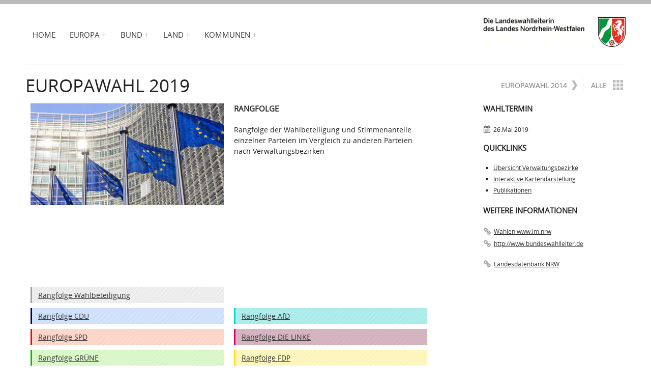

--- FILE ---
content_type: text/html; charset=UTF-8
request_url: https://www.wahlergebnisse.nrw/europawahlen/2019/aktuell/gruene.shtml
body_size: 49084
content:
<!DOCTYPE html
  PUBLIC "-//W3C//DTD XHTML 1.0 Strict//EN" "http://www.w3.org/TR/xhtml1/DTD/xhtml1-strict.dtd">
<html>
   <head>
      <meta http-equiv="Content-Type" content="text/html; charset=UTF-8">
<meta name="description" content=""/>
<meta name="keywords" content=""/>
<meta name="viewport" content="width=device-width, initial-scale=1.0"/>
<link rel="shortcut icon" href="/favicon.png"/>
<link rel="apple-touch-icon" href="/img/touch-icon.png"/>
<link rel="image_src" href="/img/touch-icon.png"/>
<link rel="stylesheet" href="/css/style_neu.css"/>
<link rel="stylesheet" href="/css/common_neu.css"/>
<link rel="stylesheet" href="/css/02.css"/>

<link rel="stylesheet" href="/css/listnav.css"/>

<script type="text/javascript" src="/js/jquery.min.js"></script>
<script type="text/javascript" src="/js/jquery.plugins.min.js"></script>
<script type="text/javascript" src="/js/site.js"></script>
<script type="text/javascript" src="/js/ie.js"></script>
<script type="text/javascript" src="/js/respond.min.js"></script>
<script type="text/javascript" src="/js/einestimme_neu.js"></script>
<script type="text/javascript" src="/js/legende.js"></script>
<script type="text/javascript" src="/js/gewinnverlust_neu.js"></script>
<script type="text/javascript" src="/js/wahlbeteiligung.js"></script>

      <title>Europawahl 2019 in NRW</title>
   </head>
   <body>
      <div class="border-header"></div>
      <section id="header" class="container">
         <header id="logo" class="grid3 col header_col">
            <h1><a href="/index.shtml" rel="home" title="Home"><img src="/img/imnrw.gif" class="logoscale" alt="imnrw"></a></h1>
         </header>
         <nav id="menu" class="grid9 col header_col clearfix">
	<ul>
		<li>
			<a href="/index.shtml">Home</a>
		</li>
		<li class="arrow">
			<a href="/europawahlen/index.html">Europa</a>
			<ul class="sub-menu">
				<li><a href="/europawahlen/2024/index.shtml">Europawahl 2024</a></li>
				<li><a href="/europawahlen/2019/index.shtml">Europawahl 2019</a></li>
				<li><a href="/europawahlen/2014/index.html">Europawahl 2014</a></li>
				<li><a href="/europawahlen/2009/index.html">Europawahl 2009</a></li>
				<li><a href="/europawahlen/2004/index.html">Europawahl 2004</a></li>
				<li><a href="/europawahlen/1999/index.html">Europawahl 1999</a></li>
				<li><a href="/europawahlen/1979/index.html">Europawahlen&nbsp;ab&nbsp;1979</a></li>
			</ul>
		</li>
		<li class="arrow">
			<a href="/bundestagswahlen/index.shtml">Bund</a>
			<ul class="sub-menu">
				<li><a href="/bundestagswahlen/2025/index.shtml">Bundestagswahl 2025</a></li>
				<li><a href="/bundestagswahlen/2021/index.shtml">Bundestagswahl 2021</a></li>
				<li><a href="/bundestagswahlen/2017/index.shtml">Bundestagswahl 2017</a></li>
				<li><a href="/bundestagswahlen/2013/index.html">Bundestagswahl 2013</a></li>
				<li><a href="/bundestagswahlen/2009/index.html">Bundestagswahl 2009</a></li>
				<li><a href="/bundestagswahlen/2005/index.html">Bundestagswahl 2005</a></li>
				<li><a href="/bundestagswahlen/2002/index.html">Bundestagswahl 2002</a></li>
				<li><a href="/bundestagswahlen/1998/index.html">Bundestagswahl 1998</a></li>
				<li><a href="/bundestagswahlen/1949/index.html">Bundestagswahlen&nbsp;ab&nbsp;1949</a></li>
			</ul>
		</li>
		<li class="arrow">
			<a href="/landtagswahlen/index.shtml">Land</a>
			<ul class="sub-menu">
				<li><a href="/landtagswahlen/2022/index.shtml">Landtagswahl 2022</a></li>
				<li><a href="/landtagswahlen/2017/index.shtml">Landtagswahl 2017</a></li>
				<li><a href="/landtagswahlen/2012/index.html">Landtagswahl 2012</a></li>
				<li><a href="/landtagswahlen/2010/index.html">Landtagswahl 2010</a></li>
				<li><a href="/landtagswahlen/2005/index.html">Landtagswahl 2005</a></li>
				<li><a href="/landtagswahlen/2000/index.html">Landtagswahl 2000</a></li>
				<li><a href="/landtagswahlen/1950/index.html">Landtagswahlen&nbsp;ab&nbsp;1950</a></li>
			</ul>
		</li>
		<li class="arrow">
			<a href="/kommunalwahlen/index.html">Kommunen</a>
			<ul class="sub-menu">
				<li><a href="/kommunalwahlen/2025/index.shtml">Kommunalwahlen 2025</a></li>
				<li><a href="/kommunalwahlen/2020/index.shtml">Kommunalwahlen 2020</a></li>
				<li><a href="/kommunalwahlen/2015/index.html">Kommunalwahlen 2015</a></li>
				<li><a href="/kommunalwahlen/2014/index.html">Kommunalwahlen 2014</a></li>
				<li><a href="/kommunalwahlen/2009/index.html">Kommunalwahlen 2009</a></li>
				<li><a href="/kommunalwahlen/2004/index.html">Kommunalwahlen 2004</a></li>
				<li><a href="/kommunalwahlen/1999/index.html">Kommunalwahlen 1999</a></li>
				<li><a href="/kommunalwahlen/1946/index.html">Kommunalwahlen&nbsp;ab&nbsp;1946</a></li>
			</ul>
		</li>
	</ul>
</nav>

         <div class="sep sep-small"></div><span id="switch">Menu <strong>≡</strong></span></section>
      <section id="content" class="container">
         <div class="grid12 col">
            <h1 class="page-title left">Europawahl 2019</h1>
            <div class="subtitle">
               <p class="navigation"><a href="/europawahlen/2014/index.html" class="next">Europawahl 2014<span></span></a><a href="/europawahlen/index.shtml" class="all tooltip" data-title="Alle Europawahlen">Alle <span></span></a></p>
            </div>
         </div>
         <div class="grid9 col">
            <div class="grid4 col">
               <div class="thumb_img"><img src="/img/europa.jpg" class="scale" alt=""></div>
            </div>
            <div class="grid4 col">
               <h6 class="bold">Rangfolge</h6>
               <p>Rangfolge der Wahlbeteiligung und Stimmenanteile einzelner Parteien im Vergleich zu
                  anderen Parteien nach Verwaltungsbezirken
               </p>
            </div>
         </div>
         <div class="grid3 col">
            <h6 class="bold">Wahltermin</h6>
            <p class="smaller"><span class="icon-date-gray"></span>26.Mai 2019
            </p>
            <h6 class="bold">QuickLinks</h6>
            <ul class="smaller square">
               <li><a href="../index.shtml">Übersicht Verwaltungsbezirke</a></li>
               <li><a href="http://karten.wahlergebnisse.nrw.de/?euw_2019" target="_blank">Interaktive Kartendarstellung</a></li>
               <li><a href="/publikationen/index.shtml">Publikationen</a></li>
            </ul>
            <h6 class="bold">Weitere Informationen</h6>
            <ul class="smaller">
               <li><span class="icon-link-gray"></span><a href="https://www.im.nrw/themen/beteiligung/kandidatinnen-und-kandidaten-fuer-die-parlamente-waehlen" target="_blank">Wahlen www.im.nrw</a></li>
               <li><span class="icon-link-gray"></span><a href="http://www.bundeswahlleiter.de" target="_blank">http://www.bundeswahlleiter.de</a></li>
            </ul>
            <p class="smaller"><span class="icon-link-gray"></span><a href="https://www.landesdatenbank.nrw.de/ldbnrw/online/online;jsessionid=.worker3?sequenz=statistiken&amp;selectionname=142*" target="_blank">Landesdatenbank NRW</a></p>
         </div>
         <div class="grid9 col"><a id="ranking"></a><h6 class="bold"></h6>
            <div class="grid4 col">
               <div class="alert wahlbeteiligung"><a href="wahlbeteiligung.shtml">Rangfolge Wahlbeteiligung</a></div>
            </div>
            <div class="grid4 col"></div>
            <div class="clear"></div>
            <div class="grid4 col">
               <div class="alert cdu"><a href="cdu.shtml">Rangfolge CDU</a></div>
               <div class="alert spd"><a href="spd.shtml">Rangfolge SPD</a></div>
               <div class="alert gruene"><a href="gruene.shtml">Rangfolge GRÜNE</a></div>
            </div>
            <div class="grid4 col">
               <div class="alert afd"><a href="afd.shtml">Rangfolge AfD</a></div>
               <div class="alert die_linke"><a href="die_linke.shtml">Rangfolge DIE LINKE</a></div>
               <div class="alert fdp"><a href="fdp.shtml">Rangfolge FDP</a></div>
            </div>
            <div class="clear"></div>
         </div>
         <div class="grid10 col"><br><a id="wahlkreisergebnis"></a><h6 class="bold" id="rankingParteiName">Rangfolge - GRÜNE</h6>
            <table class="large" id="mainErgTable">
               <thead>
                  <tr>
                     <th id="sp1">Rang</th>
                     <th id="sp2">Verwaltungsbezirk</th>
                     <th id="sp3"><strong>GRÜNE</strong></th>
                     <th id="sp4">CDU</th>
                     <th id="sp5">SPD</th>
                     <th id="sp7">AfD</th>
                     <th id="sp8">DIE LINKE</th>
                     <th id="sp9">FDP</th>
                  </tr>
               </thead>
               <tbody>
                  <tr>
                     <td headers="sp1">1</td>
                     <td><a href="a515ew1900.shtml">Kreisfreie Stadt Münster</a></td>
                     <td style="text-align: right !important; " headers="sp3"><strong>36,6%</strong></td>
                     <td style="text-align: right !important; " headers="sp4">24,4%</td>
                     <td style="text-align: right !important; " headers="sp5">14,4%</td>
                     <td style="text-align: right !important; " headers="sp7">4,0%</td>
                     <td style="text-align: right !important; " headers="sp8">5,0%</td>
                     <td style="text-align: right !important; " headers="sp9">5,7%</td>
                  </tr>
                  <tr>
                     <td headers="sp1">2</td>
                     <td><a href="a315ew1900.shtml">Kreisfreie Stadt Köln</a></td>
                     <td style="text-align: right !important; " headers="sp3"><strong>32,9%</strong></td>
                     <td style="text-align: right !important; " headers="sp4">19,8%</td>
                     <td style="text-align: right !important; " headers="sp5">17,0%</td>
                     <td style="text-align: right !important; " headers="sp7">6,2%</td>
                     <td style="text-align: right !important; " headers="sp8">6,1%</td>
                     <td style="text-align: right !important; " headers="sp9">6,2%</td>
                  </tr>
                  <tr>
                     <td headers="sp1">3</td>
                     <td><a href="a313ew1900.shtml">Kreisfreie Stadt Aachen</a></td>
                     <td style="text-align: right !important; " headers="sp3"><strong>32,2%</strong></td>
                     <td style="text-align: right !important; " headers="sp4">22,0%</td>
                     <td style="text-align: right !important; " headers="sp5">15,3%</td>
                     <td style="text-align: right !important; " headers="sp7">5,0%</td>
                     <td style="text-align: right !important; " headers="sp8">5,4%</td>
                     <td style="text-align: right !important; " headers="sp9">6,1%</td>
                  </tr>
                  <tr>
                     <td headers="sp1">4</td>
                     <td><a href="a314ew1900.shtml">Kreisfreie Stadt Bonn</a></td>
                     <td style="text-align: right !important; " headers="sp3"><strong>31,9%</strong></td>
                     <td style="text-align: right !important; " headers="sp4">23,0%</td>
                     <td style="text-align: right !important; " headers="sp5">15,4%</td>
                     <td style="text-align: right !important; " headers="sp7">6,0%</td>
                     <td style="text-align: right !important; " headers="sp8">4,9%</td>
                     <td style="text-align: right !important; " headers="sp9">7,0%</td>
                  </tr>
                  <tr>
                     <td headers="sp1">5</td>
                     <td><a href="a111ew1900.shtml">Kreisfreie Stadt Düsseldorf</a></td>
                     <td style="text-align: right !important; " headers="sp3"><strong>29,2%</strong></td>
                     <td style="text-align: right !important; " headers="sp4">24,7%</td>
                     <td style="text-align: right !important; " headers="sp5">15,2%</td>
                     <td style="text-align: right !important; " headers="sp7">6,9%</td>
                     <td style="text-align: right !important; " headers="sp8">4,8%</td>
                     <td style="text-align: right !important; " headers="sp9">8,5%</td>
                  </tr>
                  <tr>
                     <td headers="sp1">6</td>
                     <td><a href="a711ew1900.shtml">Kreisfreie Stadt Bielefeld</a></td>
                     <td style="text-align: right !important; " headers="sp3"><strong>28,1%</strong></td>
                     <td style="text-align: right !important; " headers="sp4">21,7%</td>
                     <td style="text-align: right !important; " headers="sp5">18,8%</td>
                     <td style="text-align: right !important; " headers="sp7">7,7%</td>
                     <td style="text-align: right !important; " headers="sp8">6,6%</td>
                     <td style="text-align: right !important; " headers="sp9">5,5%</td>
                  </tr>
                  <tr>
                     <td headers="sp1">7</td>
                     <td><a href="a378ew1900.shtml">Rheinisch-Bergischer Kreis</a></td>
                     <td style="text-align: right !important; " headers="sp3"><strong>26,2%</strong></td>
                     <td style="text-align: right !important; " headers="sp4">30,0%</td>
                     <td style="text-align: right !important; " headers="sp5">16,3%</td>
                     <td style="text-align: right !important; " headers="sp7">7,2%</td>
                     <td style="text-align: right !important; " headers="sp8">3,4%</td>
                     <td style="text-align: right !important; " headers="sp9">7,9%</td>
                  </tr>
                  <tr>
                     <td headers="sp1">8</td>
                     <td><a href="a124ew1900.shtml">Kreisfreie Stadt Wuppertal</a></td>
                     <td style="text-align: right !important; " headers="sp3"><strong>25,4%</strong></td>
                     <td style="text-align: right !important; " headers="sp4">22,3%</td>
                     <td style="text-align: right !important; " headers="sp5">18,6%</td>
                     <td style="text-align: right !important; " headers="sp7">9,8%</td>
                     <td style="text-align: right !important; " headers="sp8">6,1%</td>
                     <td style="text-align: right !important; " headers="sp9">6,3%</td>
                  </tr>
                  <tr>
                     <td headers="sp1">9</td>
                     <td><a href="a913ew1900.shtml">Kreisfreie Stadt Dortmund</a></td>
                     <td style="text-align: right !important; " headers="sp3"><strong>25,0%</strong></td>
                     <td style="text-align: right !important; " headers="sp4">19,3%</td>
                     <td style="text-align: right !important; " headers="sp5">22,9%</td>
                     <td style="text-align: right !important; " headers="sp7">9,2%</td>
                     <td style="text-align: right !important; " headers="sp8">5,6%</td>
                     <td style="text-align: right !important; " headers="sp9">5,9%</td>
                  </tr>
                  <tr>
                     <td headers="sp1">10</td>
                     <td><a href="a122ew1900.shtml">Kreisfreie Stadt Solingen</a></td>
                     <td style="text-align: right !important; " headers="sp3"><strong>24,7%</strong></td>
                     <td style="text-align: right !important; " headers="sp4">25,7%</td>
                     <td style="text-align: right !important; " headers="sp5">17,6%</td>
                     <td style="text-align: right !important; " headers="sp7">9,1%</td>
                     <td style="text-align: right !important; " headers="sp8">4,8%</td>
                     <td style="text-align: right !important; " headers="sp9">7,2%</td>
                  </tr>
                  <tr>
                     <td headers="sp1">11</td>
                     <td><a href="a114ew1900.shtml">Kreisfreie Stadt Krefeld</a></td>
                     <td style="text-align: right !important; " headers="sp3"><strong>24,5%</strong></td>
                     <td style="text-align: right !important; " headers="sp4">26,8%</td>
                     <td style="text-align: right !important; " headers="sp5">18,3%</td>
                     <td style="text-align: right !important; " headers="sp7">7,8%</td>
                     <td style="text-align: right !important; " headers="sp8">4,7%</td>
                     <td style="text-align: right !important; " headers="sp9">7,6%</td>
                  </tr>
                  <tr>
                     <td headers="sp1">12</td>
                     <td><a href="a911ew1900.shtml">Kreisfreie Stadt Bochum</a></td>
                     <td style="text-align: right !important; " headers="sp3"><strong>24,4%</strong></td>
                     <td style="text-align: right !important; " headers="sp4">19,8%</td>
                     <td style="text-align: right !important; " headers="sp5">23,0%</td>
                     <td style="text-align: right !important; " headers="sp7">9,5%</td>
                     <td style="text-align: right !important; " headers="sp8">5,7%</td>
                     <td style="text-align: right !important; " headers="sp9">5,6%</td>
                  </tr>
                  <tr>
                     <td headers="sp1">13</td>
                     <td><a href="a754ew1900.shtml">Kreis Gütersloh</a></td>
                     <td style="text-align: right !important; " headers="sp3"><strong>24,3%</strong></td>
                     <td style="text-align: right !important; " headers="sp4">32,2%</td>
                     <td style="text-align: right !important; " headers="sp5">16,9%</td>
                     <td style="text-align: right !important; " headers="sp7">7,7%</td>
                     <td style="text-align: right !important; " headers="sp8">3,4%</td>
                     <td style="text-align: right !important; " headers="sp9">6,4%</td>
                  </tr>
                  <tr>
                     <td headers="sp1">14</td>
                     <td><a href="a382ew1900.shtml">Rhein-Sieg-Kreis</a></td>
                     <td style="text-align: right !important; " headers="sp3"><strong>24,2%</strong></td>
                     <td style="text-align: right !important; " headers="sp4">30,1%</td>
                     <td style="text-align: right !important; " headers="sp5">16,2%</td>
                     <td style="text-align: right !important; " headers="sp7">8,1%</td>
                     <td style="text-align: right !important; " headers="sp8">3,6%</td>
                     <td style="text-align: right !important; " headers="sp9">7,5%</td>
                  </tr>
                  <tr>
                     <td headers="sp1">15</td>
                     <td><a href="a558ew1900.shtml">Kreis Coesfeld</a></td>
                     <td style="text-align: right !important; " headers="sp3"><strong>24,1%</strong></td>
                     <td style="text-align: right !important; " headers="sp4">38,2%</td>
                     <td style="text-align: right !important; " headers="sp5">15,4%</td>
                     <td style="text-align: right !important; " headers="sp7">5,5%</td>
                     <td style="text-align: right !important; " headers="sp8">2,8%</td>
                     <td style="text-align: right !important; " headers="sp9">6,6%</td>
                  </tr>
                  <tr>
                     <td headers="sp1">16</td>
                     <td><a href="a166ew1900.shtml">Kreis Viersen</a></td>
                     <td style="text-align: right !important; " headers="sp3"><strong>23,6%</strong></td>
                     <td style="text-align: right !important; " headers="sp4">32,8%</td>
                     <td style="text-align: right !important; " headers="sp5">16,0%</td>
                     <td style="text-align: right !important; " headers="sp7">7,0%</td>
                     <td style="text-align: right !important; " headers="sp8">3,4%</td>
                     <td style="text-align: right !important; " headers="sp9">7,9%</td>
                  </tr>
                  <tr>
                     <td headers="sp1">17</td>
                     <td><a href="a954ew1900.shtml">Ennepe-Ruhr-Kreis</a></td>
                     <td style="text-align: right !important; " headers="sp3"><strong>23,6%</strong></td>
                     <td style="text-align: right !important; " headers="sp4">23,1%</td>
                     <td style="text-align: right !important; " headers="sp5">23,0%</td>
                     <td style="text-align: right !important; " headers="sp7">9,2%</td>
                     <td style="text-align: right !important; " headers="sp8">4,1%</td>
                     <td style="text-align: right !important; " headers="sp9">6,5%</td>
                  </tr>
                  <tr>
                     <td headers="sp1">18</td>
                     <td><a href="a566ew1900.shtml">Kreis Steinfurt</a></td>
                     <td style="text-align: right !important; " headers="sp3"><strong>23,3%</strong></td>
                     <td style="text-align: right !important; " headers="sp4">34,4%</td>
                     <td style="text-align: right !important; " headers="sp5">19,7%</td>
                     <td style="text-align: right !important; " headers="sp7">5,6%</td>
                     <td style="text-align: right !important; " headers="sp8">3,4%</td>
                     <td style="text-align: right !important; " headers="sp9">6,0%</td>
                  </tr>
                  <tr>
                     <td headers="sp1">19</td>
                     <td><a href="a158ew1900.shtml">Kreis Mettmann</a></td>
                     <td style="text-align: right !important; " headers="sp3"><strong>23,3%</strong></td>
                     <td style="text-align: right !important; " headers="sp4">28,9%</td>
                     <td style="text-align: right !important; " headers="sp5">17,3%</td>
                     <td style="text-align: right !important; " headers="sp7">8,9%</td>
                     <td style="text-align: right !important; " headers="sp8">3,5%</td>
                     <td style="text-align: right !important; " headers="sp9">8,0%</td>
                  </tr>
                  <tr>
                     <td headers="sp1">20</td>
                     <td><a href="a117ew1900.shtml">Kreisfreie Stadt Mülheim an der Ruhr</a></td>
                     <td style="text-align: right !important; " headers="sp3"><strong>23,0%</strong></td>
                     <td style="text-align: right !important; " headers="sp4">23,9%</td>
                     <td style="text-align: right !important; " headers="sp5">21,2%</td>
                     <td style="text-align: right !important; " headers="sp7">9,7%</td>
                     <td style="text-align: right !important; " headers="sp8">4,2%</td>
                     <td style="text-align: right !important; " headers="sp9">7,6%</td>
                  </tr>
                  <tr>
                     <td headers="sp1">21</td>
                     <td><a href="a113ew1900.shtml">Kreisfreie Stadt Essen</a></td>
                     <td style="text-align: right !important; " headers="sp3"><strong>22,8%</strong></td>
                     <td style="text-align: right !important; " headers="sp4">23,4%</td>
                     <td style="text-align: right !important; " headers="sp5">20,9%</td>
                     <td style="text-align: right !important; " headers="sp7">10,8%</td>
                     <td style="text-align: right !important; " headers="sp8">4,6%</td>
                     <td style="text-align: right !important; " headers="sp9">6,4%</td>
                  </tr>
                  <tr>
                     <td headers="sp1">22</td>
                     <td><a href="a116ew1900.shtml">Kreisfreie Stadt Mönchengladbach</a></td>
                     <td style="text-align: right !important; " headers="sp3"><strong>22,7%</strong></td>
                     <td style="text-align: right !important; " headers="sp4">29,9%</td>
                     <td style="text-align: right !important; " headers="sp5">16,1%</td>
                     <td style="text-align: right !important; " headers="sp7">8,7%</td>
                     <td style="text-align: right !important; " headers="sp8">4,4%</td>
                     <td style="text-align: right !important; " headers="sp9">7,0%</td>
                  </tr>
                  <tr>
                     <td headers="sp1">23</td>
                     <td><a href="a316ew1900.shtml">Kreisfreie Stadt Leverkusen</a></td>
                     <td style="text-align: right !important; " headers="sp3"><strong>22,7%</strong></td>
                     <td style="text-align: right !important; " headers="sp4">26,1%</td>
                     <td style="text-align: right !important; " headers="sp5">19,9%</td>
                     <td style="text-align: right !important; " headers="sp7">9,4%</td>
                     <td style="text-align: right !important; " headers="sp8">4,3%</td>
                     <td style="text-align: right !important; " headers="sp9">6,7%</td>
                  </tr>
                  <tr>
                     <td headers="sp1">24</td>
                     <td><a href="a774ew1900.shtml">Kreis Paderborn</a></td>
                     <td style="text-align: right !important; " headers="sp3"><strong>22,7%</strong></td>
                     <td style="text-align: right !important; " headers="sp4">35,9%</td>
                     <td style="text-align: right !important; " headers="sp5">13,8%</td>
                     <td style="text-align: right !important; " headers="sp7">8,0%</td>
                     <td style="text-align: right !important; " headers="sp8">3,6%</td>
                     <td style="text-align: right !important; " headers="sp9">6,6%</td>
                  </tr>
                  <tr>
                     <td headers="sp1">25</td>
                     <td><a href="a570ew1900.shtml">Kreis Warendorf</a></td>
                     <td style="text-align: right !important; " headers="sp3"><strong>22,1%</strong></td>
                     <td style="text-align: right !important; " headers="sp4">35,6%</td>
                     <td style="text-align: right !important; " headers="sp5">17,8%</td>
                     <td style="text-align: right !important; " headers="sp7">6,7%</td>
                     <td style="text-align: right !important; " headers="sp8">3,2%</td>
                     <td style="text-align: right !important; " headers="sp9">6,7%</td>
                  </tr>
                  <tr>
                     <td headers="sp1">26</td>
                     <td><a href="a154ew1900.shtml">Kreis Kleve</a></td>
                     <td style="text-align: right !important; " headers="sp3"><strong>21,7%</strong></td>
                     <td style="text-align: right !important; " headers="sp4">35,9%</td>
                     <td style="text-align: right !important; " headers="sp5">17,0%</td>
                     <td style="text-align: right !important; " headers="sp7">6,4%</td>
                     <td style="text-align: right !important; " headers="sp8">3,2%</td>
                     <td style="text-align: right !important; " headers="sp9">7,1%</td>
                  </tr>
                  <tr>
                     <td headers="sp1">27</td>
                     <td><a href="a162ew1900.shtml">Rhein-Kreis Neuss</a></td>
                     <td style="text-align: right !important; " headers="sp3"><strong>21,7%</strong></td>
                     <td style="text-align: right !important; " headers="sp4">32,4%</td>
                     <td style="text-align: right !important; " headers="sp5">16,3%</td>
                     <td style="text-align: right !important; " headers="sp7">8,0%</td>
                     <td style="text-align: right !important; " headers="sp8">3,2%</td>
                     <td style="text-align: right !important; " headers="sp9">8,7%</td>
                  </tr>
                  <tr>
                     <td headers="sp1">28</td>
                     <td><a href="a758ew1900.shtml">Kreis Herford</a></td>
                     <td style="text-align: right !important; " headers="sp3"><strong>21,6%</strong></td>
                     <td style="text-align: right !important; " headers="sp4">25,9%</td>
                     <td style="text-align: right !important; " headers="sp5">22,9%</td>
                     <td style="text-align: right !important; " headers="sp7">9,9%</td>
                     <td style="text-align: right !important; " headers="sp8">4,0%</td>
                     <td style="text-align: right !important; " headers="sp9">5,8%</td>
                  </tr>
                  <tr>
                     <td headers="sp1">29</td>
                     <td><a href="a120ew1900.shtml">Kreisfreie Stadt Remscheid</a></td>
                     <td style="text-align: right !important; " headers="sp3"><strong>21,4%</strong></td>
                     <td style="text-align: right !important; " headers="sp4">27,3%</td>
                     <td style="text-align: right !important; " headers="sp5">19,3%</td>
                     <td style="text-align: right !important; " headers="sp7">9,9%</td>
                     <td style="text-align: right !important; " headers="sp8">4,4%</td>
                     <td style="text-align: right !important; " headers="sp9">6,8%</td>
                  </tr>
                  <tr>
                     <td headers="sp1">30</td>
                     <td><a href="a766ew1900.shtml">Kreis Lippe</a></td>
                     <td style="text-align: right !important; " headers="sp3"><strong>21,4%</strong></td>
                     <td style="text-align: right !important; " headers="sp4">25,8%</td>
                     <td style="text-align: right !important; " headers="sp5">22,1%</td>
                     <td style="text-align: right !important; " headers="sp7">9,6%</td>
                     <td style="text-align: right !important; " headers="sp8">3,8%</td>
                     <td style="text-align: right !important; " headers="sp9">6,6%</td>
                  </tr>
                  <tr>
                     <td headers="sp1">31</td>
                     <td><a href="a974ew1900.shtml">Kreis Soest</a></td>
                     <td style="text-align: right !important; " headers="sp3"><strong>21,1%</strong></td>
                     <td style="text-align: right !important; " headers="sp4">33,4%</td>
                     <td style="text-align: right !important; " headers="sp5">17,9%</td>
                     <td style="text-align: right !important; " headers="sp7">8,1%</td>
                     <td style="text-align: right !important; " headers="sp8">3,6%</td>
                     <td style="text-align: right !important; " headers="sp9">7,0%</td>
                  </tr>
                  <tr>
                     <td headers="sp1">32</td>
                     <td><a href="a362ew1900.shtml">Rhein-Erft-Kreis</a></td>
                     <td style="text-align: right !important; " headers="sp3"><strong>21,0%</strong></td>
                     <td style="text-align: right !important; " headers="sp4">28,7%</td>
                     <td style="text-align: right !important; " headers="sp5">19,9%</td>
                     <td style="text-align: right !important; " headers="sp7">9,3%</td>
                     <td style="text-align: right !important; " headers="sp8">3,4%</td>
                     <td style="text-align: right !important; " headers="sp9">7,8%</td>
                  </tr>
                  <tr>
                     <td headers="sp1">33</td>
                     <td><a href="a978ew1900.shtml">Kreis Unna</a></td>
                     <td style="text-align: right !important; " headers="sp3"><strong>20,9%</strong></td>
                     <td style="text-align: right !important; " headers="sp4">23,9%</td>
                     <td style="text-align: right !important; " headers="sp5">25,3%</td>
                     <td style="text-align: right !important; " headers="sp7">9,8%</td>
                     <td style="text-align: right !important; " headers="sp8">4,1%</td>
                     <td style="text-align: right !important; " headers="sp9">5,9%</td>
                  </tr>
                  <tr>
                     <td headers="sp1">34</td>
                     <td><a href="a374ew1900.shtml">Oberbergischer Kreis</a></td>
                     <td style="text-align: right !important; " headers="sp3"><strong>20,7%</strong></td>
                     <td style="text-align: right !important; " headers="sp4">31,7%</td>
                     <td style="text-align: right !important; " headers="sp5">17,5%</td>
                     <td style="text-align: right !important; " headers="sp7">9,2%</td>
                     <td style="text-align: right !important; " headers="sp8">3,6%</td>
                     <td style="text-align: right !important; " headers="sp9">7,0%</td>
                  </tr>
                  <tr>
                     <td headers="sp1">35</td>
                     <td><a href="a170ew1900.shtml">Kreis Wesel</a></td>
                     <td style="text-align: right !important; " headers="sp3"><strong>20,7%</strong></td>
                     <td style="text-align: right !important; " headers="sp4">27,3%</td>
                     <td style="text-align: right !important; " headers="sp5">22,5%</td>
                     <td style="text-align: right !important; " headers="sp7">9,1%</td>
                     <td style="text-align: right !important; " headers="sp8">4,3%</td>
                     <td style="text-align: right !important; " headers="sp9">6,6%</td>
                  </tr>
                  <tr>
                     <td headers="sp1">36</td>
                     <td><a href="a554ew1900.shtml">Kreis Borken</a></td>
                     <td style="text-align: right !important; " headers="sp3"><strong>20,6%</strong></td>
                     <td style="text-align: right !important; " headers="sp4">41,5%</td>
                     <td style="text-align: right !important; " headers="sp5">16,1%</td>
                     <td style="text-align: right !important; " headers="sp7">5,4%</td>
                     <td style="text-align: right !important; " headers="sp8">2,5%</td>
                     <td style="text-align: right !important; " headers="sp9">6,8%</td>
                  </tr>
                  <tr>
                     <td headers="sp1">37</td>
                     <td><a href="a770ew1900.shtml">Kreis Minden-Lübbecke</a></td>
                     <td style="text-align: right !important; " headers="sp3"><strong>20,6%</strong></td>
                     <td style="text-align: right !important; " headers="sp4">27,4%</td>
                     <td style="text-align: right !important; " headers="sp5">23,5%</td>
                     <td style="text-align: right !important; " headers="sp7">9,1%</td>
                     <td style="text-align: right !important; " headers="sp8">3,6%</td>
                     <td style="text-align: right !important; " headers="sp9">6,2%</td>
                  </tr>
                  <tr>
                     <td headers="sp1">38</td>
                     <td><a href="a112ew1900.shtml">Kreisfreie Stadt Duisburg</a></td>
                     <td style="text-align: right !important; " headers="sp3"><strong>19,5%</strong></td>
                     <td style="text-align: right !important; " headers="sp4">19,9%</td>
                     <td style="text-align: right !important; " headers="sp5">24,5%</td>
                     <td style="text-align: right !important; " headers="sp7">12,0%</td>
                     <td style="text-align: right !important; " headers="sp8">5,8%</td>
                     <td style="text-align: right !important; " headers="sp9">5,2%</td>
                  </tr>
                  <tr>
                     <td headers="sp1">39</td>
                     <td><a href="a915ew1900.shtml">Kreisfreie Stadt Hamm</a></td>
                     <td style="text-align: right !important; " headers="sp3"><strong>19,2%</strong></td>
                     <td style="text-align: right !important; " headers="sp4">27,1%</td>
                     <td style="text-align: right !important; " headers="sp5">23,1%</td>
                     <td style="text-align: right !important; " headers="sp7">10,9%</td>
                     <td style="text-align: right !important; " headers="sp8">4,1%</td>
                     <td style="text-align: right !important; " headers="sp9">5,8%</td>
                  </tr>
                  <tr>
                     <td headers="sp1">40</td>
                     <td><a href="a370ew1900.shtml">Kreis Heinsberg</a></td>
                     <td style="text-align: right !important; " headers="sp3"><strong>19,1%</strong></td>
                     <td style="text-align: right !important; " headers="sp4">35,8%</td>
                     <td style="text-align: right !important; " headers="sp5">16,7%</td>
                     <td style="text-align: right !important; " headers="sp7">8,4%</td>
                     <td style="text-align: right !important; " headers="sp8">3,7%</td>
                     <td style="text-align: right !important; " headers="sp9">6,4%</td>
                  </tr>
                  <tr>
                     <td headers="sp1">41</td>
                     <td><a href="a119ew1900.shtml">Kreisfreie Stadt Oberhausen</a></td>
                     <td style="text-align: right !important; " headers="sp3"><strong>18,7%</strong></td>
                     <td style="text-align: right !important; " headers="sp4">22,0%</td>
                     <td style="text-align: right !important; " headers="sp5">24,9%</td>
                     <td style="text-align: right !important; " headers="sp7">12,2%</td>
                     <td style="text-align: right !important; " headers="sp8">5,0%</td>
                     <td style="text-align: right !important; " headers="sp9">5,3%</td>
                  </tr>
                  <tr>
                     <td headers="sp1">42</td>
                     <td><a href="a562ew1900.shtml">Kreis Recklinghausen</a></td>
                     <td style="text-align: right !important; " headers="sp3"><strong>18,6%</strong></td>
                     <td style="text-align: right !important; " headers="sp4">25,6%</td>
                     <td style="text-align: right !important; " headers="sp5">23,6%</td>
                     <td style="text-align: right !important; " headers="sp7">11,5%</td>
                     <td style="text-align: right !important; " headers="sp8">4,0%</td>
                     <td style="text-align: right !important; " headers="sp9">5,9%</td>
                  </tr>
                  <tr>
                     <td headers="sp1">43</td>
                     <td><a href="a366ew1900.shtml">Kreis Euskirchen</a></td>
                     <td style="text-align: right !important; " headers="sp3"><strong>18,4%</strong></td>
                     <td style="text-align: right !important; " headers="sp4">33,8%</td>
                     <td style="text-align: right !important; " headers="sp5">16,4%</td>
                     <td style="text-align: right !important; " headers="sp7">9,7%</td>
                     <td style="text-align: right !important; " headers="sp8">3,4%</td>
                     <td style="text-align: right !important; " headers="sp9">8,5%</td>
                  </tr>
                  <tr>
                     <td headers="sp1">44</td>
                     <td><a href="a914ew1900.shtml">Kreisfreie Stadt Hagen</a></td>
                     <td style="text-align: right !important; " headers="sp3"><strong>18,3%</strong></td>
                     <td style="text-align: right !important; " headers="sp4">24,2%</td>
                     <td style="text-align: right !important; " headers="sp5">22,3%</td>
                     <td style="text-align: right !important; " headers="sp7">12,6%</td>
                     <td style="text-align: right !important; " headers="sp8">4,4%</td>
                     <td style="text-align: right !important; " headers="sp9">6,4%</td>
                  </tr>
                  <tr>
                     <td headers="sp1">45</td>
                     <td><a href="a962ew1900.shtml">Märkischer Kreis</a></td>
                     <td style="text-align: right !important; " headers="sp3"><strong>18,0%</strong></td>
                     <td style="text-align: right !important; " headers="sp4">31,3%</td>
                     <td style="text-align: right !important; " headers="sp5">19,5%</td>
                     <td style="text-align: right !important; " headers="sp7">10,1%</td>
                     <td style="text-align: right !important; " headers="sp8">3,7%</td>
                     <td style="text-align: right !important; " headers="sp9">7,1%</td>
                  </tr>
                  <tr>
                     <td headers="sp1">46</td>
                     <td><a href="a354ew1900.shtml">Städteregion Aachen</a></td>
                     <td style="text-align: right !important; " headers="sp3"><strong>17,9%</strong></td>
                     <td style="text-align: right !important; " headers="sp4">30,9%</td>
                     <td style="text-align: right !important; " headers="sp5">23,9%</td>
                     <td style="text-align: right !important; " headers="sp7">8,6%</td>
                     <td style="text-align: right !important; " headers="sp8">3,6%</td>
                     <td style="text-align: right !important; " headers="sp9">6,0%</td>
                  </tr>
                  <tr>
                     <td headers="sp1">47</td>
                     <td><a href="a970ew1900.shtml">Kreis Siegen-Wittgenstein</a></td>
                     <td style="text-align: right !important; " headers="sp3"><strong>17,7%</strong></td>
                     <td style="text-align: right !important; " headers="sp4">29,2%</td>
                     <td style="text-align: right !important; " headers="sp5">20,5%</td>
                     <td style="text-align: right !important; " headers="sp7">10,4%</td>
                     <td style="text-align: right !important; " headers="sp8">4,4%</td>
                     <td style="text-align: right !important; " headers="sp9">6,7%</td>
                  </tr>
                  <tr>
                     <td headers="sp1">48</td>
                     <td><a href="a916ew1900.shtml">Kreisfreie Stadt Herne</a></td>
                     <td style="text-align: right !important; " headers="sp3"><strong>17,5%</strong></td>
                     <td style="text-align: right !important; " headers="sp4">20,0%</td>
                     <td style="text-align: right !important; " headers="sp5">26,8%</td>
                     <td style="text-align: right !important; " headers="sp7">13,2%</td>
                     <td style="text-align: right !important; " headers="sp8">5,1%</td>
                     <td style="text-align: right !important; " headers="sp9">5,1%</td>
                  </tr>
                  <tr>
                     <td headers="sp1">49</td>
                     <td><a href="a512ew1900.shtml">Kreisfreie Stadt Bottrop</a></td>
                     <td style="text-align: right !important; " headers="sp3"><strong>17,3%</strong></td>
                     <td style="text-align: right !important; " headers="sp4">24,3%</td>
                     <td style="text-align: right !important; " headers="sp5">24,8%</td>
                     <td style="text-align: right !important; " headers="sp7">12,3%</td>
                     <td style="text-align: right !important; " headers="sp8">4,1%</td>
                     <td style="text-align: right !important; " headers="sp9">5,8%</td>
                  </tr>
                  <tr>
                     <td headers="sp1">50</td>
                     <td><a href="a358ew1900.shtml">Kreis Düren</a></td>
                     <td style="text-align: right !important; " headers="sp3"><strong>17,1%</strong></td>
                     <td style="text-align: right !important; " headers="sp4">32,4%</td>
                     <td style="text-align: right !important; " headers="sp5">20,1%</td>
                     <td style="text-align: right !important; " headers="sp7">9,7%</td>
                     <td style="text-align: right !important; " headers="sp8">3,6%</td>
                     <td style="text-align: right !important; " headers="sp9">7,1%</td>
                  </tr>
                  <tr>
                     <td headers="sp1">51</td>
                     <td><a href="a762ew1900.shtml">Kreis Höxter</a></td>
                     <td style="text-align: right !important; " headers="sp3"><strong>17,0%</strong></td>
                     <td style="text-align: right !important; " headers="sp4">39,9%</td>
                     <td style="text-align: right !important; " headers="sp5">16,5%</td>
                     <td style="text-align: right !important; " headers="sp7">8,2%</td>
                     <td style="text-align: right !important; " headers="sp8">3,2%</td>
                     <td style="text-align: right !important; " headers="sp9">6,5%</td>
                  </tr>
                  <tr>
                     <td headers="sp1">52</td>
                     <td><a href="a958ew1900.shtml">Hochsauerlandkreis</a></td>
                     <td style="text-align: right !important; " headers="sp3"><strong>16,0%</strong></td>
                     <td style="text-align: right !important; " headers="sp4">41,6%</td>
                     <td style="text-align: right !important; " headers="sp5">17,2%</td>
                     <td style="text-align: right !important; " headers="sp7">7,4%</td>
                     <td style="text-align: right !important; " headers="sp8">2,8%</td>
                     <td style="text-align: right !important; " headers="sp9">6,8%</td>
                  </tr>
                  <tr>
                     <td headers="sp1">53</td>
                     <td><a href="a513ew1900.shtml">Kreisfreie Stadt Gelsenkirchen</a></td>
                     <td style="text-align: right !important; " headers="sp3"><strong>15,6%</strong></td>
                     <td style="text-align: right !important; " headers="sp4">19,6%</td>
                     <td style="text-align: right !important; " headers="sp5">25,7%</td>
                     <td style="text-align: right !important; " headers="sp7">16,4%</td>
                     <td style="text-align: right !important; " headers="sp8">4,6%</td>
                     <td style="text-align: right !important; " headers="sp9">5,2%</td>
                  </tr>
                  <tr>
                     <td headers="sp1">54</td>
                     <td><a href="a966ew1900.shtml">Kreis Olpe</a></td>
                     <td style="text-align: right !important; " headers="sp3"><strong>14,7%</strong></td>
                     <td style="text-align: right !important; " headers="sp4">46,0%</td>
                     <td style="text-align: right !important; " headers="sp5">15,4%</td>
                     <td style="text-align: right !important; " headers="sp7">7,3%</td>
                     <td style="text-align: right !important; " headers="sp8">2,5%</td>
                     <td style="text-align: right !important; " headers="sp9">6,8%</td>
                  </tr>
               </tbody>
            </table>
         </div><a href="#top" id="top-link" title="zum Seitenanfang"><span></span></a></section>
      	<footer id="footer">
		<div class="sep-big"></div>
		<section class="container">
			<div class="grid3 col">
				<h3>Herausgeber</h3>
				<p>Ministerium des Innern des Landes Nordrhein-Westfalen -Landeswahlleiterin- Friedrichstraße 62-80, 40217 Düsseldorf</p>
				<p><a href="/impressum.shtml">Rechtliche Hinweise</a></p>
			</div>
			<div class="grid3 col">
				<h3>Verantwortung</h3>
				<p>Presserechtliche Verantwortung und Vertretungsberechtigter gem. § 6 Mediendienste-Staatsvertrag Elke Neheidom, Leiterin des Referates für Presse und Öffentlichkeitsarbeit<br>
				E-Mail: oeffentlichkeitsarbeit@im.nrw.de</p>
			</div>
			<div class="grid3 col">
				<h3>Redaktion</h3>
				<p>Landesbetrieb Information und Technik Nordrhein-Westfalen (IT.NRW)<br>
				S4-4 Service Wahlen<br>
				E-Mail: info@wahlergebnisse.nrw.de</p>
			</div>
			<div class="grid3 col">
				<h3>Server-Betreuung</h3>
				<p>Landesbetrieb Information und Technik Nordrhein-Westfalen<br>
				Internet Service Zentrum<br>
				E-Mail: service-desk@it.nrw.de</p>
			</div>
		</section>
	</footer>
   </body>
</html>

--- FILE ---
content_type: text/css; charset=utf-8
request_url: https://www.wahlergebnisse.nrw/css/style_neu.css
body_size: 12167
content:

/* reset */
html, body, div, span, applet, object, iframe, h1, h2, h3, h4, h5, h6, p, blockquote, pre, a, abbr, acronym, address, big, cite, code, del, dfn, em, img, ins, q, small, strike, strong, sub, sup, b, u, i, center, dl, dt, dd, ol, ul, li, fieldset, form, label, legend, table, caption, tbody, tfoot, thead, tr, th, td, article, aside, canvas, details, embed, figure, figcaption, footer, header, hgroup, menu, nav, section, summary, time, mark, audio, video { margin: 0; padding: 0; border: 0; font-size: 100%; font: inherit; vertical-align: baseline; }
article, aside, details, figcaption, figure, footer, header, div.hgroup, menu, nav, section { display: block; }
body { line-height: 1; }
/* Original: ol, ul { list-style: none; }*/
ol, ul { list-style: none; white-space:nowrap; } /* geändert von C-H Ohm wegen Zeilenümbrüchen in Menuleiste */
blockquote, q { quotes: none; }
blockquote:before, blockquote:after, q:before, q:after { content: ''; content: none; }
table { border-collapse: collapse; border-spacing: 0; width: 100%; border: 1px solid #ddd; margin-bottom: 20px; }

/* fonts */
@font-face { font-family: 'OpenSansRegular'; src: url('../fonts/opensans-regular-webfont.eot'); src: url('../fonts/opensans-regular-webfont.eot?#iefix') format('embedded-opentype'), url('../fonts/opensans-regular-webfont.woff') format('woff'), url('../fonts/opensans-regular-webfont.ttf') format('truetype'), url('../fonts/opensans-regular-webfont.svg#OpenSansRegular') format('svg'); font-weight: normal; font-style: normal; }

/* basic */
body { font: 13px/21px "OpenSansRegular", "HelveticaNeue", "Helvetica Neue", Helvetica, Arial, sans-serif; color: #222; -webkit-font-smoothing: antialiased; -webkit-text-size-adjust: 100%; }
h1, , h3, h4, h5, h6 { font-weight: normal; }
h1 a, h2 a, h3 a, h4 a, h5 a, h6 a { font-weight: inherit; }
h1 { font-size: 28px; line-height: 34px; margin-bottom: 8px; text-transform: uppercase; }
h1.h-title {margin-left: 10px; text-transform: uppercase; }
h2 { font-size: 21px; line-height: 30px; margin-bottom: 4px; text-transform: uppercase; }
h3 { font-size: 17px; line-height: 24px; }
h3.bold,h6.bold { margin-bottom: 20px; text-transform: uppercase; font-weight: bold; }
h4 { font-size: 16px; line-height: 21px; }
h5 { font-size: 15px; line-height: 21px; }
h5.bold { text-transform: uppercase; font-weight: bold; }
h6 { font-size: 14px; line-height: 21px; }
p { margin: 0 0 15px; }
p.small, ul.small { font-size: 13px; }
p.smaller, ul.smaller { font-size: 12px; }
p.gray { color: #777 }
p img { margin: 0; }
em { font-style: italic }
strong { font-weight: bold }
small { font-size: 80% }
blockquote, blockquote p { line-height: 24px; color: #777; font-style: italic; }
/*blockquote { font-size: 12px; border-left: 1px solid #ddd; margin: 0 0 20px; padding: 10px 20px 10px 19px; }*/
blockquote { font-size: 12px; border-left: 1px solid #ddd; margin: 0 0 20px; padding: 10px 20px 10px 19px; }
blockquote cite { display: block; text-indent: 42px; color: #555; position: relative; }
blockquote cite:before { content: "\201c"; font-weight: bold; font-style: normal; font: 94px/74px Arial; position: absolute; top: -2px; left: -36px; }
blockquote cite a, blockquote cite a:visited,blockquote cite a:visited { color: #555; }
hr { border: solid #ddd; clear: both; height: 0; border-width: 1px 0 0; margin: 10px 0 30px; }
a, a:visited { color: #333; text-decoration: underline; /*outline: 0;*/  outline-color:#00CCFF; }
a:hover,a:focus { color: #000; }
p a, p a:visited { line-height: inherit; }
ul, ol { margin-bottom: 20px; }
ul { list-style: none outside; }
ol { list-style: decimal; }
ol, ul.square, ul.circle, ul.disc { margin-left: 20px; }
ul.square { list-style: square outside; }
ul.circle { list-style: circle outside; }
ul.disc { list-style: disc outside; }
ol.roman { list-style: upper-roman; }
ol.alpha { list-style: lower-alpha; }
ul ul, ul ol, ol ol, ol ul { font-size: 90%; margin: 10px 0 6px 20px; }
ul ul.font-regular{ font-size: 14px; }
ul ul li, ul ol li, ol ol li, ol ul li { margin-bottom: 6px; }
li { line-height: 18px; margin-bottom: 12px; }
ul.smaller li { line-height: 18px; margin-bottom: 4px; }
ul.large li, li p { line-height: 21px; }
li.inactive { background: url("../img/pattern.png") repeat scroll 0 0 #ddd; color: #333; }
img.scale { max-width: 100%; height: auto; }
img.logoscale { width: 100%; height: auto; }
p img.left { float: left; margin: 10px 20px 10px 0; }
p img.right { float: right; margin: 10px 0 10px 20px; }
form, fieldset { margin-bottom: 20px; }
.button, button, input[type=submit], input[type=reset],input[type=button] { background: #222; color: #fff; border: 0; display: inline-block; font-size: 13px; font-weight: bold; text-transform: uppercase; text-decoration: none; cursor: pointer; margin-bottom: 20px; margin-left: 0; line-height: normal; font-family: OpenSansRegular, HelveticaNeue, "Helvetica Neue", Helvetica, Arial, sans-serif; -webkit-transition: all .2s linear; -moz-transition: all .2s linear; -o-transition: all .2s linear; -ms-transition: all .2s linear; transition: all .2s linear; padding: 8px 12px; }
.button.small, button.small, input[type=submit].small, input[type=reset].small, input[type=button].small { font-size: 11px; margin-bottom: 0; padding: 0 4px; }
.button.big, button.big, input[type=submit].big, input[type=reset].big, input[type=button].big { font-size: 21px; padding: 15px 30px; }
.button.gray, button.gray, input[type=submit].gray, input[type=reset].gray, input[type=button].gray { background-color: #ddd }
.button.dark, button.dark, input[type=submit].dark, input[type=reset].dark, input[type=button].dark { background-color: #222; color: #eee; }
.button:hover, button:hover, input[type=submit]:hover, input[type=reset]:hover, input[type=button]:hover { color: #00CCFF; background: #222; }
.button:active, button:active, input[type=submit]:active, input[type=reset]:active, input[type=button]:active { color: #eee; background: #333; }
.button.full-width, button.full-width, input[type=submit].full-width, input[type=reset].full-width, input[type=button].full-width { width: 100%; padding-left: 0!important; padding-right: 0!important; text-align: center; }
button::-moz-focus-inner, input::-moz-focus-inner { border: 0; padding: 0; }
input[type=text], input[type=password], input[type=email], textarea, select { border: 1px solid #ccc; outline: none; font: 13px OpenSansRegular, HelveticaNeue, "Helvetica Neue", Helvetica, Arial, sans-serif; color: #777; width: 230px; max-width: 100%; display: block; background: #f9f9f9; box-sizing: border-box; -moz-box-sizing: border-box; -webkit-box-sizing: border-box; margin: 0 0 20px; padding: 6px 4px; }
input.full-width, input[type=text].full-width, input[type=password].full-width, input[type=email].full-width, textarea.full-width, select.full-width { width: 100%; }
.ie7 input.full-width, .ie7 input[type=text].full-width, .ie7 input[type=password].full-width, .ie7 input[type=email].full-width, .ie7 textarea.full-width, .ie7 select.full-width { width: 85%; }
textarea { width: 450px; min-height: 60px; overflow: auto; }
input[type=text]:focus, input[type=password]:focus, input[type=email]:focus, textarea:focus, select:focus { border: 1px solid #aaa; color: #333; -moz-box-shadow: 0 0 3px rgba(0,0,0,.2); -webkit-box-shadow: 0 0 3px rgba(0,0,0,.2); box-shadow: 0 0 3px rgba(0,0,0,.2); }
input:focus:invalid, textarea:focus:invalid { border-color: #e55; }
::-webkit-input-placeholder, :-moz-placeholder { color: #ccc; }
input.inline { display: inline-block; }
label, legend { display: block; font-weight: bold; font-size: 13px; }
label.checkbox { margin-bottom: 12px; }
select { width: 230px; }
.oldie select { width: 240px; }
input[type=checkbox], input[type=radio] { display: inline; position: relative; top: 1px; }
label span, legend span { font-weight: normal; font-size: 13px; color: #444; }
.colored-red {color: #ff0000;}
table caption { text-align: left; margin: 0 0 20px;}
table th, table td { padding-left: 6px; padding-right: 6px; line-height: 21px; border: 1px solid #ddd; /*background-color: #fff;*/ text-align: center; vertical-align: baseline; }
table thead th, table tfoot td, th.thcolored { font-weight: normal; background: #eee; }
table .alternate td { background-color: #fafafa; }
table.large th,table.large td { padding: 12px 8px; }
table.large tbody tr{ background-color: #fff; }
table.large tbody tr:hover { background-color: #FFD53C; }
table.compare th, table.compare tr.plus td, table.compare tr.minus td { text-align: center; padding-top: 0; padding-bottom:0; }
table.compare tr.both td { text-align: center; }

tr.plus {
	height: 40px;
}
tr.plus td{
	vertical-align: bottom;
}
tr.minus td {
	height: 40px;
	vertical-align: top;
}
#content tr.minus td span.tooltip img {
	vertical-align: top;
}
#content tr.plus td span.tooltip img {
	vertical-align: bottom;
}

table.ergebnisse, table.ergebnisse  tr, table.ergebnisse tr td  { border-style: hidden;

}
.remove-bottom { margin-bottom: 0!important; }
.remove-margin { margin: 0!important; }
.half-bottom { margin-bottom: 10px!important; }
.add-bottom { margin-bottom: 40px!important; }
.float-left { float: left; }
.float-right { float: right; }
.hide-on-mobile { display: none; }

html, body { width: 100%; height: 100%; }
.container div.sep { clear: both; float: none; display: block; width: auto; margin-bottom: 30px; }
div.sep-small { height: 1px; background-color: #ddd; }
div.sep-big { height: 4px; background: #00CCFF; }
.box { background: #f6f6f6; margin-bottom: 20px; padding: 10px; }
.box p:last-child { margin-bottom: 0; }

/* sticky footer trick */
.wrapper-frame { display: table; width: 100%; }
.ie7 .wrapper-frame { height: 100%; }
.wrapper-row { display: table-row; height: 1px; }
html>body .wrapper-expand { height: auto; }

/* 960 grid system */
.container { position: relative; width: 300px; margin: 0 auto; padding: 0; }
.ie7 .container { position: static; }
.container .col, .container .col_in { width: 100%; }
body .container .col.alpha { margin-left: 0; }
body .container .col.omega { margin-right: 0; }
body .container .col_in.alpha { margin-left: 0; }
body .container .col_in.omega { margin-right: 0; }
.container:after { content: "\0020"; display: block; height: 0; clear: both; visibility: hidden; }
.clearfix:before, .clearfix:after, .row:before, .row:after { content: '\0020'; display: block; overflow: hidden; visibility: hidden; width: 0; height: 0; }
.row:after, .clearfix:after { clear: both; }
.row, .clearfix { zoom: 1 }
.clear { clear: both; display: block; overflow: hidden; visibility: hidden; width: 0; height: 0; }

/* flexslider */
.flexslider .slides, .flex-control-nav, .flex-direction-nav { list-style: none; margin: 0; padding: 0; }
.flexslider { position: relative; zoom: 1; margin: 0 0 30px; }
html[xmlns] .flexslider .slides { display: block; }
.flexslider .slides { zoom: 1; }
.flexslider .slides > li { display: none; -webkit-backface-visibility: hidden; }
.flexslider .slides li { margin-bottom: 0; }
.flexslider .slides img { width: 100%; display: block; }
.flex-pauseplay span { text-transform: capitalize; }
.flexslider .slides:after { content: "."; display: block; clear: both; visibility: hidden; line-height: 0; height: 0; }
* html .flexslider .slides { height: 1%; }
.flex-viewport { max-height: 2000px; -webkit-transition: all 1s ease; -moz-transition: all 1s ease; transition: all 1s ease; }
.flexslider .new-ribbon { display: block; width: 45px; height: 45px; position: absolute; top: -2px; right: -2px; background: url(../img/split_icons.png) no-repeat -255px 0; z-index: 4; }
.loading .new-ribbon { display: none; }
.loading .flex-viewport { max-height: 0; overflow: hidden; }
.flexslider .carousel li { margin-right: 5px; }
.flex-direction-nav { height: 0; }
.loading .flex-direction-nav { display: none; }
.flex-direction-nav a { width: 20px; height: 30px; display: block; background: url(../img/split_icons.png) no-repeat 0 0; position: absolute; top: 50%; cursor: pointer; text-indent: -9999px; margin: -20px 0 0; }
.flex-direction-nav .flex-prev { background-position: 0 -52px; left: 5px; }
.flex-direction-nav .flex-prev:hover { background-position: -42px -52px; }
.flex-direction-nav .flex-next { background-position: -21px -52px; right: 5px; }
.flex-direction-nav .flex-next:hover { background-position: -63px -52px; }
.flex-direction-nav .flex-disabled { opacity: .3!important; filter: alpha(opacity=30); cursor: default; }
.flex-control-nav { position: absolute; top: 10px; right: 10px; }
.loading .flex-control-nav { display: none; }
.flex-control-nav li { zoom: 1; display: inline; margin: 0 4px; }
.flex-control-paging li a { width: 11px; height: 11px; display: block; background: rgba(0,0,0,0.5); cursor: pointer; text-align: left; text-indent: -9999px; -webkit-border-radius: 20px; -moz-border-radius: 20px; -o-border-radius: 20px; border-radius: 20px; box-shadow: inset 0 0 3px rgba(0,0,0,0.3); }
.flex-control-paging li a:hover { background: rgba(0,0,0,0.7); }
.flex-control-paging li a.flex-active { background: #ffd53c; cursor: default; }
.flex-control-thumbs { position: static; overflow: hidden; margin: 5px 0 0; }
.flex-control-thumbs li { width: 25%; float: left; margin: 0; }
.flex-control-thumbs img { width: 100%; display: block; opacity: .7; cursor: pointer; }
.flex-control-thumbs img:hover { opacity: 1; }
.flex-control-thumbs .flex-active { opacity: 1; cursor: default; }

.flexslider.interior-nav { margin-bottom: 20px; }
.loading .interior-nav .slides > li:first-child { display: block; }
.interior-nav li .thumb { margin-bottom: 0; }
.interior-nav ul.flex-direction-nav { position: absolute; top: 50%; left: 0; width: 100%; }
.interior-nav ul.flex-direction-nav a { width: 29px; height: 29px; opacity: .5; margin: -15px 0 0; }
.interior-nav:hover ul.flex-direction-nav a { opacity: 1; }
.interior-nav ul.flex-direction-nav .flex-prev { background-position: -194px -82px; left: 5px; }
.interior-nav ul.flex-direction-nav .flex-next { background-position: -223px -82px; right: 5px; }
.detailed .slides .info, .simple .slides .info { background: #222; color: #fff; }
.detailed .slides .info h3 { padding: 10px 10px 0; }
.detailed .slides .info p { padding: 0 10px 10px; }
.mini-detailed .slides .info p, .simple .slides .info p { padding: 5px 10px; }

/* roundabout */
.roundabout ul { height: 122px; overflow: hidden; }
.roundabout li { width: 75%; cursor: pointer; -webkit-box-shadow: 0 0 10px 0 rgba(0,0,0,0.2); box-shadow: 0 0 10px 0 rgba(0,0,0,0.2); margin: 0; }
.roundabout li.roundabout-in-focus { cursor: url(../img/openhand.cur),default; }
.roundabout li img { display: block; }
.roundabout li .text { opacity: 0; filter: alpha(opacity=0); position: absolute; left: 0; bottom: 0; width: 100%; background: #222; background: rgba(0,0,0,0.8); -webkit-transition: all .25s linear; -moz-transition: all .25s linear; -o-transition: all .25s linear; -ms-transition: all .25s linear; transition: all .25s linear; }
.roundabout li.roundabout-in-focus .text { opacity: 1; filter: none; }
.roundabout li .info { position: relative; }
.roundabout li .text p { color: #fff; margin: 0; padding: 3px 5px; }
.roundabout li .text p a.link { float: right; position: relative; top: -3px; left: 4px; padding: 5px; }
.roundabout li .text p a.link span { display: block; width: 17px; height: 17px; background: url(../img/split_icons.png) no-repeat -47px -19px; }

/* panorama360 */
.panorama, .panorama-view { width: 100%; height: 100%; overflow: hidden; }
.panorama { height: 260px; }
.panorama, .panorama-container { position: relative; }
.panorama-container img { height: 100%; position: absolute; top: 0; }
.panorama .info, .panorama-view .area { position: absolute; display: block; }
.panorama .info { right: 10px; bottom: 10px; }
.panorama .controls { position: absolute; left: 10px; bottom: 10px; }
.panorama .controls a { display: block; float: left; margin-right: 5px; padding-top: 5px; padding-bottom: 7px; font-size: 15px; cursor: pointer; }
.panorama .preloader { position: absolute; top: 0; left: 0; width: 100%; height: 100%; background: rgba(0,0,0,0.02) url(../img/loading.gif) no-repeat center center; }
.panorama-view { cursor: url(../img/openhand.cur),default; }
.panorama-view.grab { cursor: url(../img/closedhand.cur),default; }
.panorama .info, .panorama .controls a { background: #ffd53c; color: #222; font: bold 11px/14px Arial, sans-serif; text-decoration: none; padding: 6px 7px; -webkit-transition: all .25s linear; -moz-transition: all .25s linear; -o-transition: all .25s linear; -ms-transition: all .25s linear; transition: all .25s linear; }
.panorama .info:hover, .panorama .controls a:hover { color: #fff; background: #222; }
.panorama-view .area { opacity: .25; filter: alpha(opacity=25); background-color: #000; cursor: pointer; overflow: hidden; text-indent: -9999px; }
.panorama-view .area:hover { opacity: .5; filter: alpha(opacity=50); }
.panorama-view img { -o-user-select: none; -moz-user-select: none; -webkit-user-select: none; user-select: none; }
.panorama .info, .panorama-view .area, .panorama .controls a { -moz-border-radius: 5px; -webkit-border-radius: 5px; border-radius: 5px; }
.panorama .controls a.prev span, .panorama .controls a.stop span, .panorama .controls a.next span { display: block; text-indent: -999px; overflow: hidden; background: url(../img/split_icons.png) no-repeat -999px 0; }
.panorama .controls a.prev span, .panorama .controls a.next span { width: 10px; height: 14px; }
.panorama .controls a.prev span { background-position: -194px -113px; }
.panorama .controls a.prev:hover span { background-position: -194px -129px; }
.panorama .controls a.next span { background-position: -205px -113px; }
.panorama .controls a.next:hover span { background-position: -205px -129px; }
.panorama .controls a.stop span { margin: 2px 1px; width: 10px; height: 10px; background-position: -216px -115px; }
.panorama .controls a.stop:hover span { background-position: -216px -131px; }

/* accordion */
.accordion .accordion-title { font-size: 13px; font-weight: bold; text-transform: uppercase; cursor: pointer; padding: 5px 0; }
.accordion .accordion-title:before { content: '+'; font-weight: normal; float: left; width: 19px; height: 19px; line-height: 19px; margin-right: 10px; text-align: center; background: #eee; }
.accordion .active .accordion-title:before, .accordion .accordion-title:hover:before { background-color: #ffd53c; }
.accordion .active .accordion-title:before, .no-js .accordion .accordion-title:before { content: '\2013'; }
.accordion .accordion-content { font-size: 13px; height: 0; overflow: hidden; opacity: 0; filter: alpha(opacity=0); -webkit-transition: all .25s linear; -moz-transition: all .25s linear; -o-transition: all .25s linear; -ms-transition: all .25s linear; transition: all .25s linear; }
.accordion .active .accordion-content, .no-js .accordion .accordion-content { height: auto; opacity: 1; filter: none; }

/* tabs */
.tab-container { margin-bottom: 20px; }
.tab-container .tab_content { border: 1px solid #ddd; background: #fff; padding: 20px 20px 0; }
.tabs { list-style: none; margin-bottom: 0; }
.tabs li { float: left; margin: 3px 5px 0 0; }
.tabs li a { display: block; text-decoration: none; background: #eee; border: 1px solid #ddd; border-bottom: 0; padding: 5px 20px; }
.tabs li a:hover { background-color: #ddd; }
.tabs li.active { margin-top: 0; margin-bottom: -1px; }
.oldie .tabs li.active { position: relative; top: 1px; }
.tabs li.active a { border-top: 3px solid #ffd53c; background: #fff; padding: 6px 20px; }

/* fancybox */
.fancybox-wrap, .fancybox-skin, .fancybox-outer, .fancybox-inner, .fancybox-image, .fancybox-wrap iframe, .fancybox-wrap object, .fancybox-nav, .fancybox-nav span, .fancybox-tmp { border: 0; outline: none; vertical-align: top; margin: 0; padding: 0; }
.fancybox-wrap { position: absolute; top: 0; left: 0; z-index: 8020; }
.fancybox-skin { position: relative; background: #f9f9f9; color: #444; text-shadow: none; -webkit-border-radius: 4px; -moz-border-radius: 4px; border-radius: 4px; }
.fancybox-opened { z-index: 8030; }
.fancybox-opened .fancybox-skin { -webkit-box-shadow: 0 5px 15px rgba(0,0,0,.25); -moz-box-shadow: 0 5px 15px rgba(0,0,0,.25); box-shadow: 0 5px 15px rgba(0,0,0,.25); }
.fancybox-outer, .fancybox-inner { position: relative; }
.fancybox-inner { overflow: hidden; }
.fancybox-type-iframe .fancybox-inner { -webkit-overflow-scrolling: touch; }
.fancybox-error { color: #444; font: 14px/20px "Helvetica Neue",Helvetica,Arial,sans-serif; white-space: nowrap; margin: 0; padding: 15px; }
.fancybox-image, .fancybox-iframe { display: block; width: 100%; height: 100%; }
.fancybox-image { max-width: 100%; max-height: 100%; }
#fancybox-loading, .fancybox-close, .fancybox-prev span, .fancybox-next span { background-image: url(../img/fancybox_sprite.png); }
#fancybox-loading { position: fixed; top: 50%; left: 50%; margin-top: -22px; margin-left: -22px; background-position: 0 -108px; opacity: .8; cursor: pointer; z-index: 8060; -webkit-box-shadow: 0 0 7px 0 rgba(0,0,0,0.1); box-shadow: 0 0 7px 0 rgba(0,0,0,0.1); }
#fancybox-loading div { width: 44px; height: 44px; background: url(../img/fancybox_loading.gif) center center no-repeat; }
.fancybox-close { position: absolute; top: -18px; right: -18px; width: 36px; height: 36px; cursor: pointer; z-index: 8040; }
.fancybox-nav { position: absolute; top: 0; width: 40%; height: 100%; cursor: pointer; text-decoration: none; background: transparent url(../img/blank.gif); -webkit-tap-highlight-color: rgba(0,0,0,0); z-index: 8040; }
.fancybox-prev { left: 0; }
.fancybox-next { right: 0; }
.fancybox-nav span { position: absolute; top: 50%; width: 36px; height: 36px; margin-top: -18px; cursor: pointer; z-index: 8040; visibility: hidden; }
.fancybox-nav:hover span { visibility: visible; }
.fancybox-prev span { left: 10px; background-position: 0 -36px; }
.fancybox-next span { right: 10px; background-position: 0 -72px; }
.fancybox-tmp { position: absolute; top: -9999px; left: -9999px; visibility: hidden; }
.fancybox-overlay { position: absolute; top: 0; left: 0; overflow: hidden; display: none; z-index: 8010; background: #000 ; background-color: rgba(0,0,0,0.8); }
.fancybox-overlay-fixed { position: fixed; bottom: 0; right: 0; }
.fancybox-title { visibility: hidden; font: normal 13px/20px "Helvetica Neue",Helvetica,Arial,sans-serif; position: relative; text-shadow: none; z-index: 8050; }
.fancybox-opened .fancybox-title { visibility: visible; }
.fancybox-title-float-wrap { position: absolute; bottom: 0; right: 50%; margin-bottom: -35px; z-index: 8050; text-align: center; }
.fancybox-title-float-wrap .child { display: inline-block; margin-right: -100%; background: rgba(0,0,0,0.8); -webkit-border-radius: 15px; -moz-border-radius: 15px; border-radius: 15px; text-shadow: 0 1px 2px #222; color: #FFF; font-weight: bold; line-height: 24px; white-space: nowrap; padding: 2px 20px; }
.fancybox-title-outside-wrap { position: relative; margin-top: 10px; color: #fff; }
.fancybox-title-inside-wrap { padding-top: 10px; }
.fancybox-title-over-wrap { position: absolute; bottom: 0; left: 0; color: #fff; background: rgba(0,0,0,.8); padding: 10px; }

/* alert boxes */
.alert { position: relative; margin-bottom: 10px; /*font-size: 13px;*/ border-left: 3px solid #ffd53c; padding: 5px 12px; }
.alert.info { background: url("../img/pattern.png") repeat scroll 0 0 #eee ; border-color: #bbb; }
.alert.success { background: url("../img/pattern.png") repeat scroll 0 0 #dbfac9 ; border-color: #9fcc85; }
.alert.notice { background: url("../img/pattern.png") repeat scroll 0 0 #fff8be ; border-color: #ffd53c; }
.alert.error { background: url("../img/pattern.png") repeat scroll 0 0 #ffd7c9 ; border-color: #e29980; }

.alert.cdu { background: url("../img/pattern.png") repeat scroll 0 0 #d1e3ff ; border-color: #000066 }
.alert.spd { background: url("../img/pattern.png") repeat scroll 0 0 #ffd7c9 ; border-color: #ff0000; }
.alert.gruene { background: url("../img/pattern.png") repeat scroll 0 0 #dbfac9 ; border-color: #00bf00; }
.alert.fdp { background: url("../img/pattern.png") repeat scroll 0 0 #fff8be ; border-color: #ffe500; }
/* alert.afd { background: url("../img/pattern.png") repeat scroll 0 0 #51D1CD ; border-color: #ffe500; } */
.alert.afd { background: url("../img/pattern.png") repeat scroll 0 0 #AAF0EE ; border-color: #00D6D0; }
.alert.piraten { background: url("../img/pattern.png") repeat scroll 0 0 #FFD29E ; border-color: #DB7600; }
.alert.die_linke { background: url("../img/pattern.png") repeat scroll 0 0 #d5b3c1 ; border-color: #d5006a }
.alert.bsw { background: url("../img/pattern.png") repeat scroll 0 0 #FFD29E ; border-color: #DB7600; }

/* pricing table */
.price-item { text-align: center; border: 1px solid #ddd; background: #f8f8f8; margin-bottom: 20px; }
.price-item .price-title { background: #eee ; border-bottom: 1px solid #ddd; margin: 0; padding: 10px; }
.price-item .price-tag { display: block; border-bottom: 1px solid #eee; margin-bottom: 20px; font-size: 21px; padding: 10px; }
.price-item .price-tag span { font-size: 13px; font-weight: normal; color: #bbb; }
.price-item ul { display: block; padding: 0 10px; }
.price-item.special, .price-item.special .price-title, .price-item.special .price-tag { border-color: #ffd53c; }
.price-item.special .price-title { background-color: #ffd53c; }

/* thumb image */
.thumb_img { position: relative; margin-bottom: 20px; overflow: hidden; }
.thumb { position: relative; margin-bottom: 20px; cursor: pointer; overflow: hidden; }
.thumb a, .thumb a img { display: block; }
.thumb a img { max-width: 100%; }
.thumb .info { position: absolute; left: 0; top: 0; bottom: 0; width: 100%; opacity: 0; filter: alpha(opacity=0); -webkit-transition: all .25s linear; -moz-transition: all .25s linear; -o-transition: all .25s linear; -ms-transition: all .25s linear; transition: all .25s linear; }
.thumb:hover .info { opacity: 1; filter: none; }
.thumb .pattern { background: ; background-color: rgba(0,0,0,0.1); pointer-events: none; }
.thumb .text { display: none; position: absolute; left: 0; bottom: 0; width: 100%; background: #222; background: rgba(0,0,0,0.75); color: #fff; padding: 10px 0; }
.thumb:hover .text { display: block; }
.thumb .text strong, .thumb .text em { display: block; line-height: 15px; padding: 0 10px; }
.thumb .text strong { font-size: 12px; padding-bottom: 5px; text-transform: uppercase; }
.thumb .text em { font-size: 11px; line-height: 17px; }
.thumb .text span { display: inline-block; background: url(../img/split_icons.png) no-repeat; }
.thumb .text em.date span { width: 14px; height: 17px; background-position: -38px 0; margin-right: 5px; position: relative; top: 3px; }
.thumb .text a.link, .thumb .text a.fullsize { position: absolute; bottom: 10px; width: 17px; height: 17px; background: url(../img/split_icons.png) no-repeat -999px 0; }
.thumb .text a.link { right: 35px; background-position: -47px -19px; }
.thumb .text a.fullsize { right: 10px; background-position: 0 -34px; pointer-events: auto; }
.thumb a.button-fullsize, .thumb a.button-link, .thumb a.button-video { position: absolute; top: 50%; left: 50%; display: block; width: 63px; height: 63px; background: url(../img/split_icons.png) no-repeat -64px -83px; opacity: .75; filter: alpha(opacity=75); pointer-events: auto; margin: -32px 0 0 -32px; }
.oldie .thumb a.button-fullsize, .oldie .thumb a.button-link, .oldie .thumb a.button-video { filter: alpha(opacity=25); }
.thumb a.button-fullsize:hover, .thumb a.button-link:hover, .thumb a.button-video:hover { opacity: 1; filter: none; }
.thumb a.button-fullsize { background-position: 0 -83px; }
.thumb a.button-video { background-position: -128px -83px; }

/* centered logo images for clients showcase */
.centered-image { margin-bottom: 20px; border: 1px solid #bbb; height: 120px }
.centered-image:hover { background: #f2f2f2  }
.centered-image a { display: block; width: 100%; height: 100%; vertical-align: middle }
.centered-image a img { position: relative; top: 50%; display: block; vertical-align: middle; margin: -25px auto 0 }

/* tooltip */
.tooltip:before { z-index: 13; position: absolute; content: "\00a0"; display: none; width: 0; height: 0; top: 24px; left: 3px; opacity: .9; border-color: transparent transparent #222; border-style: solid; border-width: 5px; }
.tooltip:hover:before { display: block; }
.tooltip:hover { z-index: 10; position: relative; }
.tooltip:after { content: attr(data-title); display: none; position: absolute; top: 10px; left: -20px; background: #222; color: #fff; opacity: .9; text-align: center; line-height: 16px; min-width: 40px; width: auto; -webkit-border-radius: 4px; -moz-border-radius: 4px; border-radius: 4px; text-decoration: none; font-weight: normal; text-indent: 0; margin: 1em 0 3em; padding: 4px 5px 5px; }
.tooltip:hover:after { display: block; font-size: 11px; margin: 24px 0 0 10px; }

/* dropcap */
.dropcap { float: left; background: url("../img/pattern.png") repeat scroll 0 0 #ddd ; width: 38px; height: 38px; line-height: 38px; text-align: center; font-size: 23px; margin: 2px 8px 0 0; }
.dropcap.yellow { background-color: #ffd53c; }
.dropcap_inactive { display: inline-block; width: 18px; height: 18px; margin-left: 1px; margin-right: 6px; position: relative; top: 4px; background: url("../img/pattern.png") repeat scroll 0 0 #ddd ; }
.icon-updated { display: inline-block; width: 18px; height: 14px; margin-left: 1px; margin-right: 6px; position: relative; top: 4px; background: url(../img/updated_icon.png) no-repeat; }

/* filter and navigation links */
.filter a { display: inline-block; text-decoration: none; margin-bottom: 10px; padding: 5px 10px; }
.filter a.active { background: #eee; border-bottom: 4px solid #00CCFF; }
.filter-container h5, .filter-container .thumb, .isotope .thumb, .isotope p.smaller, .isotope h5 { margin-bottom: 10px; }
.filter-container h5 a, .isotope h5 a { text-decoration: none; }
.navigation a { color: #777; text-decoration: none; margin-bottom: 10px; padding: 5px; }
.left a { color: #777; text-decoration: none; margin-bottom: 10px; padding-left: 0; }
.navigation a:hover { color: #222; }
.navigation a span { display: inline-block; width: 13px; height: 19px; position: relative; top: 4px; background: url(../img/split_icons.png) no-repeat -999px 0; }
.ie7 .navigation a span { display: inline; top: 5px; }
.navigation a.prev span { margin-right: 8px; background-position: -84px -52px; }
.navigation a.prev:hover span { background-position: -134px -52px; }
.navigation a.next span { margin-left: 8px; background-position: -99px -52px; }
.navigation a.next:hover span { background-position: -149px -52px; }
.navigation a.all { border-left: 1px solid #ddd; padding-left: 15px; margin-left: 5px; }
.navigation a.all span { width: 20px; height: 20px; margin-left: 8px; background-position: -113px -52px; }
.navigation a.all:hover span { background-position: -163px -52px; }
.ie7 .navigation a.next span, .ie7 .navigation a.all span { left: 8px; }
.navigation a.no-border { border: 0; margin-left: 0; padding-left: 0; }

/* responsive video */
.video-container { position: relative; padding-bottom: 56.25%; height: 0; overflow: hidden; background: url(../img/loading.gif) no-repeat center center; }
.video-container iframe, .video-container object, .video-container embed,  .video-container img { position: absolute; top: 0; left: 0; width: 100%; height: 100%; }
.video-wrapper { max-width: 100%; }
.gmap img { display: block; margin-bottom: 20px; }

/* transitions */
@-webkit-keyframes shake { 0%, 20%, 50%, 80%, 100% {-webkit-transform: translateX(0);} 40% {-webkit-transform: translateX(-10px);} 60% {-webkit-transform: translateX(-5px);} }
@-moz-keyframes shake { 0%, 20%, 50%, 80%, 100% {-moz-transform: translateX(0);} 40% {-moz-transform: translateX(-10px);} 60% {-moz-transform: translateX(-5px);} }
@-o-keyframes shake { 0%, 20%, 50%, 80%, 100% {-o-transform: translateX(0);} 40% {-o-transform: translateX(-10px);} 60% {-o-transform: translateX(-5px);} }
@keyframes shake { 0%, 20%, 50%, 80%, 100% {transform: translateX(0);} 40% {transform: translateX(-10px);} 60% {transform: translateX(-5px);} }
@-webkit-keyframes flash { 0%, 50%, 100% {opacity: 1;} 25%, 75% {opacity: 0;} }
@-moz-keyframes flash { 0%, 50%, 100% {opacity: 1;} 25%, 75% {opacity: 0;} }
@-o-keyframes flash { 0%, 50%, 100% {opacity: 1;} 25%, 75% {opacity: 0;} }
@keyframes flash { 0%, 50%, 100% {opacity: 1;} 25%, 75% {opacity: 0;} }
@-webkit-keyframes bounce { 0%, 20%, 50%, 80%, 100% {-webkit-transform: translateY(0);} 40% {-webkit-transform: translateY(-10px);} 60% {-webkit-transform: translateY(-5px);} }
@-moz-keyframes bounce { 0%, 20%, 50%, 80%, 100% {-moz-transform: translateY(0);} 40% {-moz-transform: translateY(-10px);} 60% {-moz-transform: translateY(-5px);} }
@-o-keyframes bounce { 0%, 20%, 50%, 80%, 100% {-o-transform: translateY(0);} 40% {-o-transform: translateY(-10px);} 60% {-o-transform: translateY(-5px);} }
@keyframes bounce { 0%, 20%, 50%, 80%, 100% {transform: translateY(0);} 40% {transform: translateY(-10px);} 60% {transform: translateY(-5px);} }
@-webkit-keyframes tada { 0% {-webkit-transform: scale(1);} 10%, 20% {-webkit-transform: scale(0.9) rotate(-3deg);} 30%, 50%, 70%, 90% {-webkit-transform: scale(1.1) rotate(3deg);} 40%, 60%, 80% {-webkit-transform: scale(1.1) rotate(-3deg);} 100% {-webkit-transform: scale(1) rotate(0);} }
@-moz-keyframes tada { 0% {-moz-transform: scale(1);} 10%, 20% {-moz-transform: scale(0.9) rotate(-3deg);} 30%, 50%, 70%, 90% {-moz-transform: scale(1.1) rotate(3deg);} 40%, 60%, 80% {-moz-transform: scale(1.1) rotate(-3deg);} 100% {-moz-transform: scale(1) rotate(0);} }
@-o-keyframes tada { 0% {-o-transform: scale(1);} 10%, 20% {-o-transform: scale(0.9) rotate(-3deg);} 30%, 50%, 70%, 90% {-o-transform: scale(1.1) rotate(3deg);} 40%, 60%, 80% {-o-transform: scale(1.1) rotate(-3deg);} 100% {-o-transform: scale(1) rotate(0);} }
@keyframes tada { 0% {transform: scale(1);} 10%, 20% {transform: scale(0.9) rotate(-3deg);} 30%, 50%, 70%, 90% {transform: scale(1.1) rotate(3deg);} 40%, 60%, 80% {transform: scale(1.1) rotate(-3deg);} 100% {transform: scale(1) rotate(0);} }
@-webkit-keyframes swing { 20%, 40%, 60%, 80%, 100% { -webkit-transform-origin: top center; } 20% { -webkit-transform: rotate(10deg); } 40% { -webkit-transform: rotate(-5deg); } 60% { -webkit-transform: rotate(2deg); } 80% { -webkit-transform: rotate(-3deg); } 100% { -webkit-transform: rotate(0deg); } }
@-moz-keyframes swing { 20% { -moz-transform: rotate(10deg); } 40% { -moz-transform: rotate(-5deg); } 60% { -moz-transform: rotate(2deg); } 80% { -moz-transform: rotate(-2deg); } 100% { -moz-transform: rotate(0deg); } }
@-o-keyframes swing { 20% { -o-transform: rotate(10deg); } 40% { -o-transform: rotate(-5deg); } 60% { -o-transform: rotate(2deg); } 80% { -o-transform: rotate(-2deg); } 100% { -o-transform: rotate(0deg); } }
@keyframes swing { 20% { transform: rotate(10deg); } 40% { transform: rotate(-5deg); } 60% { transform: rotate(2deg); } 80% { transform: rotate(-2deg); } 100% { transform: rotate(0deg); } }
@-webkit-keyframes wobble { 0% { -webkit-transform: translateX(0%); } 15% { -webkit-transform: translateX(-15%) rotate(-3deg); } 30% { -webkit-transform: translateX(10%) rotate(3deg); } 45% { -webkit-transform: translateX(-10%) rotate(-3deg); } 60% { -webkit-transform: translateX(5%) rotate(2deg); } 75% { -webkit-transform: translateX(-5%) rotate(-1deg); } 100% { -webkit-transform: translateX(0%); } }
@-moz-keyframes wobble { 0% { -moz-transform: translateX(0%); } 15% { -moz-transform: translateX(-15%) rotate(-3deg); } 30% { -moz-transform: translateX(10%) rotate(3deg); } 45% { -moz-transform: translateX(-10%) rotate(-3deg); } 60% { -moz-transform: translateX(5%) rotate(2deg); } 75% { -moz-transform: translateX(-5%) rotate(-1deg); } 100% { -moz-transform: translateX(0%); } }
@-o-keyframes wobble { 0% { -o-transform: translateX(0%); } 15% { -o-transform: translateX(-15%) rotate(-3deg); } 30% { -o-transform: translateX(10%) rotate(3deg); } 45% { -o-transform: translateX(-10%) rotate(-3deg); } 60% { -o-transform: translateX(5%) rotate(2deg); } 75% { -o-transform: translateX(-5%) rotate(-1deg); } 100% { -o-transform: translateX(0%); } }
@keyframes wobble { 0% { transform: translateX(0%); } 15% { transform: translateX(-15%) rotate(-3deg); } 30% { transform: translateX(10%) rotate(3deg); } 45% { transform: translateX(-10%) rotate(-3deg); } 60% { transform: translateX(5%) rotate(2deg); } 75% { transform: translateX(-5%) rotate(-1deg); } 100% { transform: translateX(0%); } }
@-webkit-keyframes wiggle { 0% { -webkit-transform: skewX(9deg); } 10% { -webkit-transform: skewX(-8deg); } 20% { -webkit-transform: skewX(7deg); } 30% { -webkit-transform: skewX(-6deg); } 40% { -webkit-transform: skewX(5deg); } 50% { -webkit-transform: skewX(-4deg); } 60% { -webkit-transform: skewX(3deg); } 70% { -webkit-transform: skewX(-2deg); } 80% { -webkit-transform: skewX(1deg); } 90% { -webkit-transform: skewX(0deg); } 100% { -webkit-transform: skewX(0deg); } }
@-moz-keyframes wiggle { 0% { -moz-transform: skewX(9deg); } 10% { -moz-transform: skewX(-8deg); } 20% { -moz-transform: skewX(7deg); } 30% { -moz-transform: skewX(-6deg); } 40% { -moz-transform: skewX(5deg); } 50% { -moz-transform: skewX(-4deg); } 60% { -moz-transform: skewX(3deg); } 70% { -moz-transform: skewX(-2deg); } 80% { -moz-transform: skewX(1deg); } 90% { -moz-transform: skewX(0deg); } 100% { -moz-transform: skewX(0deg); } }
@-o-keyframes wiggle { 0% { -o-transform: skewX(9deg); } 10% { -o-transform: skewX(-8deg); } 20% { -o-transform: skewX(7deg); } 30% { -o-transform: skewX(-6deg); } 40% { -o-transform: skewX(5deg); } 50% { -o-transform: skewX(-4deg); } 60% { -o-transform: skewX(3deg); } 70% { -o-transform: skewX(-2deg); } 80% { -o-transform: skewX(1deg); } 90% { -o-transform: skewX(0deg); } 100% { -o-transform: skewX(0deg); } }
@keyframes wiggle { 0% { transform: skewX(9deg); } 10% { transform: skewX(-8deg); } 20% { transform: skewX(7deg); } 30% { transform: skewX(-6deg); } 40% { transform: skewX(5deg); } 50% { transform: skewX(-4deg); } 60% { transform: skewX(3deg); } 70% { transform: skewX(-2deg); } 80% { transform: skewX(1deg); } 90% { transform: skewX(0deg); } 100% { transform: skewX(0deg); } }
@-webkit-keyframes pulse { 0% { -webkit-transform: scale(1); } 25% { -webkit-transform: scale(1.1); } 50% { -webkit-transform: scale(1); } 75% { -webkit-transform: scale(1.1); } 100% { -webkit-transform: scale(1); } }
@-moz-keyframes pulse { 0% { -moz-transform: scale(1); } 25% { -moz-transform: scale(1.1); } 50% { -moz-transform: scale(1); } 75% { -moz-transform: scale(1.1); } 100% { -moz-transform: scale(1); } }
@-o-keyframes pulse { 0% { -o-transform: scale(1); } 25% { -o-transform: scale(1.1); } 50% { -o-transform: scale(1); } 75% { -o-transform: scale(1.1); } 100% { -o-transform: scale(1); } }
@keyframes pulse { 0% { transform: scale(1); } 25% { transform: scale(1.1); } 50% { transform: scale(1); } 75% { transform: scale(1.1); } 100% { transform: scale(1); } }
@-webkit-keyframes flip { 0% { -webkit-transform: perspective(400px) rotateY(0); -webkit-animation-timing-function: ease-out; } 40% { -webkit-transform: perspective(400px) translateZ(150px) rotateY(170deg); -webkit-animation-timing-function: ease-out; } 50% { -webkit-transform: perspective(400px) translateZ(150px) rotateY(190deg) scale(1); -webkit-animation-timing-function: ease-in; } 80% { -webkit-transform: perspective(400px) rotateY(360deg) scale(.95); -webkit-animation-timing-function: ease-in; } 100% { -webkit-transform: perspective(400px) scale(1); -webkit-animation-timing-function: ease-in; } }
@-moz-keyframes flip { 0% { -moz-transform: perspective(400px) rotateY(0); -moz-animation-timing-function: ease-out; } 40% { -moz-transform: perspective(400px) translateZ(150px) rotateY(170deg); -moz-animation-timing-function: ease-out; } 50% { -moz-transform: perspective(400px) translateZ(150px) rotateY(190deg) scale(1); -moz-animation-timing-function: ease-in; } 80% { -moz-transform: perspective(400px) rotateY(360deg) scale(.95); -moz-animation-timing-function: ease-in; } 100% { -moz-transform: perspective(400px) scale(1); -moz-animation-timing-function: ease-in; } }
@-o-keyframes flip { 0% { -o-transform: perspective(400px) rotateY(0); -o-animation-timing-function: ease-out; } 40% { -o-transform: perspective(400px) translateZ(150px) rotateY(170deg); -o-animation-timing-function: ease-out; } 50% { -o-transform: perspective(400px) translateZ(150px) rotateY(190deg) scale(1); -o-animation-timing-function: ease-in; } 80% { -o-transform: perspective(400px) rotateY(360deg) scale(.95); -o-animation-timing-function: ease-in; } 100% { -o-transform: perspective(400px) scale(1); -o-animation-timing-function: ease-in; } }
@keyframes flip { 0% { transform: perspective(400px) rotateY(0); animation-timing-function: ease-out; } 40% { transform: perspective(400px) translateZ(150px) rotateY(170deg); animation-timing-function: ease-out; } 50% { transform: perspective(400px) translateZ(150px) rotateY(190deg) scale(1); animation-timing-function: ease-in; } 80% { transform: perspective(400px) rotateY(360deg) scale(.95); animation-timing-function: ease-in; } 100% { transform: perspective(400px) scale(1); animation-timing-function: ease-in; } }
.shake:hover { -webkit-animation-name: shake; -moz-animation-name: shake; -o-animation-name: shake; animation-name: shake; }
.flash:hover { -webkit-animation-name: flash; -moz-animation-name: flash; -o-animation-name: flash; animation-name: flash; }
.bounce:hover { -webkit-animation-name: bounce; -moz-animation-name: bounce; -o-animation-name: bounce; animation-name: bounce; }
.tada:hover { -webkit-animation-name: tada; -moz-animation-name: tada; -o-animation-name: tada; animation-name: tada; }
.swing:hover { -webkit-transform-origin: top center; -moz-transform-origin: top center; -o-transform-origin: top center; transform-origin: top center; -webkit-animation-name: swing; -moz-animation-name: swing; -o-animation-name: swing; animation-name: swing; }
.wobble:hover { -webkit-animation-name: wobble; -moz-animation-name: wobble; -o-animation-name: wobble; animation-name: wobble; }
.pulse:hover { -webkit-animation-name: pulse; -moz-animation-name: pulse; -o-animation-name: pulse; animation-name: pulse; }
.wiggle:hover { -webkit-animation-name: wiggle; -moz-animation-name: wiggle; -o-animation-name: wiggle; animation-name: wiggle; -webkit-animation-timing-function: ease-in; -moz-animation-timing-function: ease-in; -o-animation-timing-function: ease-in; animation-timing-function: ease-in; }
.flip:hover { -webkit-backface-visibility: visible!important; -webkit-animation-name: flip; -moz-backface-visibility: visible!important; -moz-animation-name: flip; -o-backface-visibility: visible!important; -o-animation-name: flip; backface-visibility: visible!important; animation-name: flip; }
.animated { -webkit-animation-duration: 750ms; -moz-animation-duration: 750ms; -o-animation-duration: 750ms; animation-duration: 750ms; -webkit-animation-fill-mode: both; -moz-animation-fill-mode: both; -o-animation-fill-mode: both; animation-fill-mode: both; }
.animated.hinge { -webkit-animation-duration: 1.4s; -moz-animation-duration: 1.4s; -o-animation-duration: 1.4s; animation-duration: 1.4s; }

/* header */
#logo h1 { margin-top: 26px; margin-bottom: 19px; font-size: 23px; line-height: 23px;}
#logo h1 a { display: inline-block; text-decoration: none; }
.oldie #logo h1 a { display: inline; }
#logo h1 a img { display: block; }

#menu { position: relative; }
#menu ul { display: none; list-style: none; z-index: 6; margin: 0; }
#menu.mobile { position: absolute; top: 0; right: 0; }
#menu.mobile ul { display: block; position: absolute; top: 50px; right: 0; background: #444; }
.ie7 #menu.mobile ul { top: 75px; }
#menu.mobile ul li { display: block; margin-bottom: 0; }
#menu.mobile ul a, #menu.mobile ul h1 { display: block; text-decoration: none; text-transform: uppercase; font-size: 13px; text-align: right; color: #fff; padding: 6px 12px; }
#menu.mobile ul a:hover { background: #333; }
#menu.mobile ul .current_page_item a { color: #333; background: #00CCFF; }
#menu.mobile li.arrow a:before, #menu.mobile li.arrow li.arrow a:before { content: '\002B '; }
#menu.mobile li.show-menu a:before, #menu.mobile li.show-menu li.show-menu a:before { content: '\2013 '; position: relative; top: -1px; left: -1px; }
#menu.mobile li.arrow li a:before, #menu.mobile li.arrow li.arrow li a:before { content: ''; }
#menu.mobile ul ul { display: none; position: static; background: rgba(0,0,0,0.1); }
#menu.mobile ul li.show-menu ul, #menu.mobile ul li.show-menu ul li.show-menu ul { display: block; }
#menu.mobile ul li.show-menu ul ul { display: none; }
#menu.mobile ul ul a { font-size: 11px; color: #ccc; }
#menu.mobile ul .search-link form { display: none; }
#header #switch { position: absolute; top: 20px; right: 0; display: block; width: 70px; background: #333; color: #fff; text-align: center; font-size: 13px; text-transform: uppercase; cursor: pointer; z-index: 6; padding: 4px 0; }
.ie7 #header #switch { top: 45px; }
#header #switch:hover { background: #444; }
#header .sep { display: block; margin-bottom: 20px; }

/* call to actiob box */
.call-to-action { margin-bottom: 30px; border: 1px solid #ddd; background: #f0f0f0; background: -moz-linear-gradient(top, #f0f0f0 0%, #ffffff 100%); background: -webkit-gradient(linear, left top, left bottom, color-stop(0%,#f0f0f0), color-stop(100%,#ffffff)); background: -webkit-linear-gradient(top, #f0f0f0 0%,#ffffff 100%); background: -o-linear-gradient(top, #f0f0f0 0%,#ffffff 100%); background: -ms-linear-gradient(top, #f0f0f0 0%,#ffffff 100%); background: linear-gradient(to bottom, #f0f0f0 0%,#ffffff 100%); filter: progid:DXImageTransform.Microsoft.gradient( startColorstr='#f0f0f0', endColorstr='#ffffff',GradientType=0 ); padding: 10px 20px 0 15px; }
.call-to-action h3 { margin-bottom: 0; }
.call-to-action p { font-style: italic; color: #666; margin-bottom: 10px; }

#content { z-index: 0; }
#content .sep-small { margin-bottom: 20px; }
#sidebar div.sep-big { height: 2px; margin: 2px 0 15px; }
#sidebar p.small { margin-bottom: 15px; }
.social a { display: inline-block; position: relative; background: url(../img/split_icons.png) no-repeat -999px 0; text-indent: -9999px; }
.ie7 .social a { float: left; margin-right: 5px; }
.social a.email { top: 1px; width: 16px; height: 13px; background-position: -84px -19px; }
.oldie .social a.email { top: 0; }
.social a.email:hover { background-position: -84px -35px; }
.social a.twitter { top: 1px; width: 20px; height: 15px; background-position: -101px -19px; }
.oldie .social a.twitter { top: 0; }
.social a.twitter:hover { background-position: -101px -35px; }
.social a.facebook { top: 2px; width: 16px; height: 16px; background-position: -121px -19px; }
.oldie .social a.facebook { top: 0; }
.social a.facebook:hover { background-position: -121px -35px; }
.icon-updated { display: inline-block; width: 14px; height: 14px; margin-left: 7px; margin-right: 2px; position: relative; top: 1px; background: url(../img/updated_icon.png) no-repeat; }
.icon-keine-wahl { display: inline-block; width: 14px; height: 14px; margin-left: 7px; margin-right: 2px; position: relative; top: 1px; background: url(../img/keine_wahl_icon.png) no-repeat; }
.icon-keine-wahl_small { display: inline-block; width: 12px; height: 12px; margin-left: 7px; margin-right: 2px; position: relative; top: 2px; background: url(../img/keine_wahl_icon.png) no-repeat; }
.icon-leer-wahl { display: inline-block; width: 14px; height: 14px; margin-left: 7px; margin-right: 2px; position: relative; top: 1px; background: url(../img/blank.gif) no-repeat; }
.icon-date-gray { display: inline-block; width: 13px; height: 15px; margin-left: 1px; margin-right: 6px; position: relative; top: 2px; background: url(../img/split_icons.png) no-repeat -67px 0; }
.icon-pdf-gray { display: inline-block; width: 15px; height: 18px; margin-left: 1px; margin-right: 6px; position: relative; top: 2px; background: url(../img/split_icons.png) no-repeat -121px 0; }
.icon-txt-gray { display: inline-block; width: 15px; height: 18px; margin-left: 1px; margin-right: 6px; position: relative; top: 2px; background: url(../img/split_icons.png) no-repeat -103px 0; }
.icon-rss-gray { display: inline-block; width: 15px; height: 18px; margin-left: 1px; margin-right: 6px; position: relative; top: 2px; background: url(../img/split_icons.png) no-repeat -138px 0; }
.icon-link-gray { display: inline-block; width: 15px; height: 15px; margin-right: 6px; position: relative; top: 3px; background: url(../img/split_icons.png) no-repeat -31px -19px; }
.icon-ranking-gray { display: inline-block; width: 15px; height: 18px; margin-left: 1px; margin-right: 6px; position: relative; top: 2px; background: url(../img/split_icons.png) no-repeat -138px -19px; }
.icon-stichwahl { display: inline-block; width: 14px; height: 14px; margin-left: 7px; margin-right: 2px; position: relative; top: 1px; background: url(../img/icon_stichwahl.png) no-repeat; }
.icon-stichwahl_small { display: inline-block; width: 12px; height: 12px; margin-left: 7px; margin-right: 2px; position: relative; top: 2px; background: url(../img/icon_stichwahl.png) no-repeat; }
.ie7 .icon-date-gray, .ie7 .icon-link-gray { display: inline; top: -2px; }
.isotope { padding-bottom: 50px; }
#infscr-loading { text-align: center; text-transform: uppercase; position: absolute; left: 50%; margin-left: -133px; bottom: 0; width: 250px; padding: 8px; line-height: 38px; background: #000; opacity: 0.8; filter: alpha(opacity=80); color: #fff; -webkit-border-radius: 6px; -moz-border-radius: 6px; border-radius: 6px; }
#infscr-loading img { float: left; width: 38px; }
.meta p { margin-bottom: 0; color: #666; }
.meta p a { color: #666; }
.meta p a:hover { color: #222; }
.meta span { float: left; margin-right: 9px; background: url(../img/split_icons.png) no-repeat -999px 0; position: relative; top: 2px; }
.meta span.icon-date { width: 13px; height: 15px; background-position: -10px 0; }
.meta span.icon-link { width: 16px; height: 14px; margin-right: 8px; background-position: -30px -19px; top: 5px; }
.meta span.icon-tag { width: 14px; height: 14px; margin-right: 8px; background-position: 0 -19px; top: 5px; }
.meta span.icon-comments { width: 15px; height: 13px; margin-right: 7px; background-position: -15px -19px; top: 5px; }
.commentlist { list-style: none; margin-left: 0; }
.commentlist .comment { border-top: 1px solid #ddd; padding-top: 20px; margin-top: 20px; }
.commentlist .bypostauthor { border-top: 3px solid #ffd53c; background: #f8f8f8 ; padding-bottom: 20px; }
.commentlist .comment .comment-author { float: left; margin-right: 10px; }
.commentlist .comment .comment-author img { display: block; }
.commentlist .comment h6 { margin-bottom: 5px; }
.commentlist .comment h6 a.name { text-decoration: none; }
.commentlist .comment a.reply { font-weight: normal; text-transform: none; font-size: 11px; margin-left: 5px; position: relative; top: -2px; color: #999; }
.commentlist .comment a.reply:hover { color: #222; }
.commentlist .comment p.date { font-size: 12px; }
.commentlist .comment p { font-size: 13px; line-height: 19px; margin-bottom: 0; margin-top: 5px; }
.commentlist .comment .children { font-size: 100%; margin: 0 0 0 30px; }

/* footer */
#footer { background: #333; color: #bbb; margin-top: 40px; }
#footer h3 { color: #fefefe; font-weight: bold; text-transform: uppercase; margin: 20px 0; }
#footer p, #footer ul { line-height: 24px; font-size: 12px; }
#footer ul li { line-height: 24px; margin-bottom: 0; display: inline; margin-right: 10px; }
#footer a { color: #bbb; font-size: 12px; }
#footer a:hover { color: #ddd; }
#footer a:hover img { opacity: .9; filter: alpha(opacity=90); }
#footer .post-item { margin-bottom: 13px; }
#footer .post-item img { float: left; margin-right: 10px; }
#footer .post-item .title { line-height: 14px; padding: 5px 0; }
#footer .post-item .date, #footer .post-item .comments { color: #777; font-size: 11px; }
#footer .post-item .date span { display: inline-block; width: 10px; height: 12px; margin-right: 4px; position: relative; top: 1px; background: url(../img/split_icons.png) no-repeat 0 0; }
#footer .post-item .comments { float: right; }
#footer .post-item .comments:hover { color: #999; }
#footer .flickr-feed a { float: left; display: block; width: 60px; height: 60px; margin-right: 13px; margin-bottom: 13px; }
#footer .flickr-feed a img { display: block }
#footer .bottom { margin-top: 20px; background: #2e2e2e; vertical-align: middle; padding: 20px 0 10px; }

/* ab 2017 */
p.legende { font-size: 12px;}

/* logo mobile version */
@media screen and (max-width: 480px) {
img.logoscale { width: 75%; height: auto; }
}

/* bigger then mobile version */
@media screen and (min-width: 480px) {
	.flexslider .new-ribbon { width: 71px; height: 71px; top: -3px; right: -3px; background-position: -184px 0; }
	.roundabout ul { height: 168px; }
	.detailed .slides .info h3 { padding: 20px 20px 0; }
	.detailed .slides .info p { padding: 0 20px 20px; }
	.mini-detailed .slides .info p, .simple .slides .info p { padding: 10px 20px; }
}

/* small ipad version */
@media screen and (min-width: 480px) and (max-width: 768px) {
	.container { width: 420px; }
	.flex-direction-nav .flex-prev { left: -25px; }
	.flex-direction-nav .flex-next { right: -25px; }
}

/* big ipad version */
@media screen and (min-width: 768px) {
	.container { width: 720px; }
	.container .col, .container .col_in { float: left; display: inline; }
	.container .header_col { float: right; display: inline; }
	.container .col, #header .sep { margin-left: 10px; margin-right: 10px; }
	.container .col_in { margin-left: 0; margin-right: 10px; }
	.container .grid1.col { width: 40px; }
	.container .grid2.col { width: 100px; }
	.container .grid3.col { width: 160px; }
	.container .grid4.col { width: 220px; }
	.container .grid5.col { width: 280px; }
	.container .grid6.col { width: 340px; }
	.container .grid7.col { width: 400px; }
	.container .grid8.col { width: 460px; }
	.container .grid9.col { width: 520px; }
	.container .grid10.col { width: 580px; }
	.container .grid11.col { width: 640px; }
	.container .grid12.col { width: 700px; }

	.border-header { border-top: 8px solid #bbb }

	body { font-size: 14px; }
	blockquote { font-size: 13px; }
	h1 { font-size: 35px; line-height: 40px; margin-bottom: 10px; }
	h2 { font-size: 28px; line-height: 34px; margin-bottom: 8px; }
	h3 { font-size: 21px; line-height: 30px; margin-bottom: 4px; }
	h4 { font-size: 19px; line-height: 24px; }
	h5 { font-size: 17px; line-height: 21px; }
	h6 { font-size: 15px; line-height: 21px; }
	.button, button, input[type=submit], input[type=reset], input[type=button] { font-size: 15px; }
	.hide-on-mobile { display: block; }
	a.hide-on-mobile { display: inline-block; }
	.page-title.left { float: left; }
	.subtitle { float: right; line-height: 40px; text-transform: uppercase; }
	.subtitle-left { float: left; line-height: 40px; text-transform: uppercase; }
	.filter a { display: inline; margin-bottom: 0; }
	.commentlist .comment .comment-body { position: relative; margin-left: 95px; }
	.commentlist .comment h6 { padding-right: 100px; }
	.commentlist .comment p.date { position: absolute; top: 0; right: 0; }
	.commentlist .comment p { margin-top: 0; }
	.commentlist .comment .children { margin-left: 95px; }

	#header #switch { display: none; }
	#menu { position: static; }
	#menu ul { float: left; display: block; height: 119px; text-align: right; margin: 0; }
	#menu li { float: left; margin: 0; }
	#menu a, #menu h1 { display: block; position: relative; height: 119px; line-height: 120px; padding-left: 5px; padding-right: 5px; text-decoration: none; text-transform: uppercase; font-size: 13px; color: #333; }
	#menu h1 { color: #00CCFF; } 
	#menu a:hover, #menu li:hover a, #menu li.hover a, #menu li.current_page_item a { top: -8px; border-top: 8px solid #00CCFF; color: #000; background: #f0f0f0; }
	#menu li.current_page_item a { color: #bbb; background: -moz-linear-gradient(top, #f0f0f0 0%, #ffffff 100%); background: -webkit-gradient(linear, left top, left bottom, color-stop(0%,#f0f0f0), color-stop(100%,#ffffff)); background: -webkit-linear-gradient(top, #f0f0f0 0%,#ffffff 100%); background: -o-linear-gradient(top, #f0f0f0 0%,#ffffff 100%); background: -ms-linear-gradient(top, #f0f0f0 0%,#ffffff 100%); background: linear-gradient(to bottom, #f0f0f0 0%,#ffffff 100%); filter: progid:DXImageTransform.Microsoft.gradient( startColorstr='#f0f0f0', endColorstr='#ffffff',GradientType=0 ); }
	#menu li a:hover, #menu li:hover a, #menu li.hover a { color: #000; background: #fff; background: -moz-linear-gradient(top, #ffffff 0%, #f0f0f0 100%); background: -webkit-gradient(linear, left top, left bottom, color-stop(0%,#ffffff), color-stop(100%,#f0f0f0)); background: -webkit-linear-gradient(top, #ffffff 0%,#f0f0f0 100%); background: -o-linear-gradient(top  #ffffff 0%,#f0f0f0 100%); background: -ms-linear-gradient(top, #ffffff 0%,#f0f0f0 100%); background: linear-gradient(to bottom, #ffffff 0%,#f0f0f0 100%); filter: progid:DXImageTransform.Microsoft.gradient( startColorstr='#ffffff', endColorstr='#f0f0f0',GradientType=0 ); }
	#menu li.home a:hover, #menu li.home:hover a { color: #000; background: #fff; background: -moz-linear-gradient(bottom, #ffffff 0%, #f0f0f0 100%); background: -webkit-gradient(linear, left bottom, left top, color-stop(0%,#ffffff), color-stop(100%,#f0f0f0)); background: -webkit-linear-gradient(bottom, #ffffff 0%,#f0f0f0 100%); background: -o-linear-gradient(bottom  #ffffff 0%,#f0f0f0 100%); background: -ms-linear-gradient(bottom, #ffffff 0%,#f0f0f0 100%); background: linear-gradient(to top, #ffffff 0%,#f0f0f0 100%); filter: progid:DXImageTransform.Microsoft.gradient( startColorstr='#f0f0f0', endColorstr='#ffffff',GradientType=0 ); }
	#menu a:hover:before, #menu li:hover a:before, #menu li.hover a:before, #menu li.current_page_item a:before { content: ' '; position: absolute; top: -8px; left: 0; width: 100%; height: 8px; }
	#menu ul ul a, #menu li:hover li a, #menu li.hover li a { top: 0; border-top: 0; background: transparent; filter: none; }
	#menu li.arrow a:after, #menu li.arrow li.arrow a:after { content: ' \002B'; color: #bbb; }
	#menu li.arrow li a:after, #menu li.arrow li.arrow li a:after { content: ''; }
	#menu li.arrow:hover a:after, #menu li.arrow li.arrow:hover a:after, #menu li.arrow li.arrow.hover a:after, #menu li.current_page_item ul a { color: #000; }
	#menu li:hover, #menu li.hover { position: relative; z-index: 15; cursor: default; }
	#menu ul ul { visibility: hidden; position: absolute; top: 100%; left: 0; z-index: 14; margin-top: -8px; text-align: left; min-width: 160px; height: auto; background: #f0f0f0; -webkit-box-shadow: 1px 1px 1px 0 rgba(0,0,0,.18); box-shadow: 1px 1px 1px 0 rgba(0,0,0,.18); }
	.oldie #menu ul ul { width: 200px; border-right: 1px solid #ddd; border-bottom: 1px solid #ddd; }
	#menu ul ul ul { top: 0; left: 99%; margin-top: 0; }
	#menu ul ul li { float: none; display: block; width: 100%; }
	#menu ul ul a { position: static; display: block; height: auto; line-height: 40px; }
	#menu ul ul a:hover { background: #ddd; }
	#menu ul ul a:hover:before, #menu li:hover ul a:before, #menu li.hover ul a:before { display: none; }
	#menu ul ul li.current_page_item a { color: #000; background: #00CCFF; }
	,#menu li.current_page_item ul a:before { display: none; }
	#menu li:hover > ul, #menu li.hover > ul { visibility: visible }
	#menu ul .search-link a { display: none; }
	#menu ul .search-link form { position: relative; display: block; width: 85px; margin-left: 3px; }
	#menu ul .search-link form input[type=text] { position: absolute; left: 0; top: 44px; width: 85px; padding: 5px 22px 5px 8px; }
	.oldie #menu ul .search-link form input[type=text] { top: 46px; }
	.ie7 #menu ul .search-link form input[type=text] { width: 55px; }
	#menu ul .search-link form input[type=submit] { position: absolute; border: 0; background: #F9F9F9 url(../img/split_icons.png) no-repeat -151px -20px; color: #F9F9F9; font-size: 0; width: 20px; height: 27px; right: 1px; top: 45px; }
	.oldie #menu ul .search-link form input[type=submit] { top: 47px; }

	.roundabout ul { height: 270px; }
	.roundabout li .text p { padding: 8px 10px; }
	.panorama { height: 360px; }
	.flex-direction-nav .flex-prev { left: -30px; }
	.flex-direction-nav .flex-next { right: -30px; }
	.flexslider.interior-nav { margin: 0; }
	.staff .social.float-right { float: left; }

	.detailed .slides .info, .simple .slides .info { background: rgba(0,0,0,0.7); display: block; position: absolute; bottom: 0; left: -40%; height: 70%; width: 40%; -webkit-transition: all .5s ease; -o-transition: all .5s ease; -moz-transition: all .5s ease; transition: all .5s ease; opacity: 0; filter: alpha(opacity=0); }
	.detailed .slides .flex-active-slide .info, .simple .slides .flex-active-slide .info { left: 0; opacity: .9; filter: alpha(opacity=90); }
	div.mini-detailed .slides .info, div.simple .slides .info { background: transparent; width: 100%; height: auto; top: auto; bottom: 20px; left: 0; }
	.mini-detailed .slides .info p, .simple .slides .info p { background: #222; background: rgba(0,0,0,0.8); display: inline; position: relative; margin: 0; }
	.mini-detailed .slides .info p:after, .simple .slides .info p:after { content: " "; display: block; width: 0; height: 0; border-top: 19px solid transparent; border-bottom: 19px solid transparent; border-left: 16px solid #222; border-left: 16px solid rgba(0,0,0,0.8); position: absolute; bottom: 0; right: -16px; z-index: 2; }

	#footer ul li { display: block; margin-right: 0; }
	#footer .bottom { line-height: 40px; vertical-align: middle; padding: 5px 0; }
	#footer .bottom img { vertical-align: middle; }
	#footer .bottom p { line-height: 40px; text-align: right; margin-bottom: 0; }
	#footer h3 { margin: 30px 0; }

	#top-link { display: none; position: fixed; width: 50px; height: 50px; right: 5px; bottom: 5px; background: #bbb; background-color: rgba(150,150,150,0.5); cursor: pointer; }
	#top-link:hover { background-color: #999; background-color: rgba(120,120,120,0.5); }
	#top-link span { display: block; width: 50px; height: 50px; background: url(../img/icon_totop.png) no-repeat;}
}

/* full wide version */
@media screen and (min-width: 960px) {
	.container { width: 960px; }
	.container .grid1.col { width: 60px; }
	.container .grid2.col { width: 140px; }
	.container .grid3.col { width: 220px; }
	.container .grid4.col { width: 300px; }
	.container .grid5.col { width: 380px; }
	.container .grid6.col { width: 460px; }
	.container .grid7.col { width: 540px; }
	.container .grid8.col { width: 620px; }
	.container .grid9.col { width: 700px; }
	.container .grid10.col { width: 780px; }
	.container .grid11.col { width: 860px; }
	.container .grid12.col { width: 940px; }

	#menu a { padding-left: 14px; padding-right: 14px; font-size: 15px;}
	#menu h1 { padding-left: 0; padding-right: 14px; font-size: 18px; color: #00CCFF;}
	#menu ul ul { min-width: 200px; }
	#menu ul ul a { font-size: 13px; }
	#menu ul .search-link form { width: 104px; margin-left: 5px; }
	#menu ul .search-link form input[type=text] { width: 105px; }
	.ie7 #menu ul .search-link form input[type=text] { width: 75px; }

	.call-to-action .left { float: left; }
	.call-to-action .right { margin-left: 10px; margin-top: 10px; float: right; }

	.detailed .slides .info { left: -30%; width: 30%; }
	.roundabout ul { height: 356px; }
	.panorama { height: 520px; }
	.staff .social.float-right { float: right; }
}

/*#endergebnisse {
      width: 880px; 
		}*/

/* full wide version */
@media all and (min-width: 1280px) {
	.container { width: 1200px; }
	.container .grid1.col { width: 80px; }
	.container .grid2.col { width: 180px; }
	.container .grid3.col { width: 280px; }
	.container .grid4.col { width: 380px; }
	.container .grid5.col { width: 480px; }
	.container .grid6.col { width: 580px; }
	.container .grid7.col { width: 680px; }
	.container .grid8.col { width: 780px; }
	.container .grid9.col { width: 880px; }
	.container .grid10.col { width: 980px; }
	.container .grid11.col { width: 1080px; }
	.container .grid12.col { width: 1180px; }

	.roundabout ul { height: 480px; margin-bottom: 0; }
	.panorama { height: 600px; }
}

/* Neue Angaben 
	Erstellt: 17.05.2017 von CHO
*/

/* Direktmandat-Kennzeichen */
.direkt { position: relative; /*margin-bottom: 10px;*/ /*font-size: 13px;*/ border-left: 5px solid #ffffff; padding-left: 5px; }
.direkt.cdu             { repeat scroll 0 0 #d1e3ff ; border-color: #000066 }
.direkt.spd             { repeat scroll 0 0 #ffd7c9 ; border-color: #ff0000; }
.direkt.gruene       { repeat scroll 0 0 #dbfac9 ; border-color: #00bf00; }
.direkt.fdp             { repeat scroll 0 0 #fff8be ; border-color: #ffe500; }
.direkt.afd             { repeat scroll 0 0 #AAF0EE ; border-color: #00D6D0; }
.direkt.piraten     { repeat scroll 0 0 #FFD29E ; border-color: #DB7600; }
.direkt.die_linke { repeat scroll 0 0 #d5b3c1 ; border-color: #d5006a }
.direkt.bsw     { repeat scroll 0 0 #FFD29E ; border-color: #DB7600; }

/* alert.afd { background: url("../img/pattern.png") repeat scroll 0 0 #51D1CD ; border-color: #ffe500; } */
.alert.wahlbeteiligung { background: url("../img/pattern.png") repeat scroll 0 0 #F0F0F0 ; border-color: #A0A0A0; }


--- FILE ---
content_type: text/css; charset=utf-8
request_url: https://www.wahlergebnisse.nrw/css/common_neu.css
body_size: 1381
content:
/*
 * Änderungen:
 * EW24
 *       Weegen Zeilenumbruch in der x-Achse der Diagramme (z.B. bei Gewinne/Verlusste ...) 
 *          .x-axis li {
 *              NEU: width: 100%;
 *              ALT: width: 160px;
 *          }
 */

/* Table */
#data-table,
#data1-table,
#data2-table,
#data3-table,
#data4-table {
	border: none; /* Turn off all borders */
	border-top: 1px solid #ccc;
	width: 540px;
}
#data-table caption,
#data1-table caption,
#data2-table caption,
#data3-table caption,
#data4-table caption {
	color: #545454;
	font-size: 14px;
	font-weight: normal;
	line-height: 20px;
	margin: 0 0 20px 0;
	padding: 0;
	text-align: center;
}
#data-table thead,
#data1-table thead,
#data2-table thead,
#data3-table thead,
#data4-table thead {
	background: #f0f0f0;
}
#data-table th,
#data1-table th,
#data2-table th,
#data3-table th,
#data4-table th, 
#data-table td,
#data1-table td,
#data2-table td,
#data3-table td,
#data4-table td {
	border: none; /* Turn off all borders */
	border-bottom: 1px solid #ccc;
	margin: 0;
	padding: 10px;
	text-align: left;	
}

/* Toggle */
.toggles {
	background: #ebebeb;	
	color: #545454;
	height: 20px;
	padding: 15px;
}
.toggles p {
	margin: 0;
}
.toggles a {
	background: #222;
	border-radius: 3px;	
	color: #fff;
	display: block;
	float: left;
	margin: 0 10px 0 0;
	padding: 0 6px;
	text-decoration: none;
}
.toggles a:hover {
	background: #666;
}
#reset-graph-button {
	float:right;
}

/* Graph */
/* Containers */
#wrapper {
	height: 420px;
	left: 50%;
	margin: -210px 0 0 -270px;
	position: absolute;
	top: 50%;	
	width: 540px;
}
#figure {
	height: 300px;
	position: relative;
}
#divLegendFigure {
	display: none;
}
 .legendFigure {
	height: 150px !important; 
} 
#figure_legend {
	height: 120px;
	position: relative;
	margin-bottom: 50px;
}
#figure ul,
#figure_legend ul {
	list-style: none;
	margin: 0;
	padding: 0;
}
.graph {
	height: 253px;
	position: relative;
	margin-left: 10px;
}

/* Legend */
.legend {
	background: #f0f0f0;
	border-radius: 4px;
	/*bottom: 0;*/
	top: 0;
	position: absolute;
	text-align: left;
	width: 100%;	
}
.legend li {
	display: block;
	float: left;
	height: 20px;
	margin: 0;
	padding: 10px 20px;
	width: 95px;
}
.legend span.icon {
	/*background-position: 50% 0;*/
	background-position: right;
	border-radius: 2px;
	display: block;
	float: left;
	height: 16px;
	margin: 2px 10px 0 0;
	width: 16px;	
}

/* X-Axis */
.x-axis {
	bottom: 0;
	color: #555;
	position: absolute;
	text-align: center;
	/*width: 540px;*/
	width: 100%;
}
.x-axis li {
	float: left;
	margin: 0 15px;
	padding: 5px 0;
	width: 100%;
/* [EW24]   Alter Wert:	width: 166px;	*/
}

/* Y-Axis */
.y-axis {
	color: #555;
	position: absolute;
	text-align: right;
	width: 100%;
}
.y-axis li {
	border-top: 1px solid #ccc;
	display: block;
	height: 40px;
	width: 100%;
}
.y-axis li span {
	display: block;
	margin: -10px 0 0 -45px;
	padding: 0 10px;
	width: 40px;
}

/* Graph Bars */
.bars {
	height: 213px;
	position: absolute;
	width: 100%;
	z-index: 10;
}
.bar-group {
	float: left;
	height: 100%;
	margin: 0 15px;
	position: relative;
	/*width: 190px;*/
	width: 100%;
}
.bar {
	border-radius: 3px 3px 0 0;
	bottom: 0;
	cursor: pointer;	
	height: 0;
	position: absolute;
	text-align: center;
	/*width: 24px;*/
	width: 50px;
	/* margin-bottom: 2px; */
}

.bar.fig0 {
	left: 0;
}
.bar.fig1 {
	left: 0px;
}
.bar.fig2 {
	left: 34px;
}
.bar.fig3 {
	left: 68px;
}
.bar.fig4 {
	left: 102px;
}
.bar.fig5 {
	left: 136px;
}
.bar.fig6 {
	left: 170px;
}
.bar.fig7 {
	left: 204px;
}
.bar.fig8 {
	left: 238px;
}
.bar.fig9 {
	left: 272px;
}


@media screen and (min-width: 768px) {

.bar.fig0 {
	left: 0;
}
.bar.fig1 {
	left: 0px;
}
.bar.fig2 {
	left: 34px;
}
.bar.fig3 {
	left: 48px;
}
.bar.fig4 {
	left: 72px;
}
.bar.fig5 {
	left: 96px;
}
.bar.fig6 {
	left: 120px;
}
.bar.fig7 {
	left: 144px;
}
.bar.fig8 {
	left: 168px;	
}
.bar.fig9 {
	left: 192px;
}

}


@media screen and (min-width: 960px) {

.bar.fig0 {
	left: 0;
}
.bar.fig1 {
	left: 0px;
}
.bar.fig2 {
	left: 34px;
}
.bar.fig3 {
	left: 68px;
}
.bar.fig4 {
	left: 102px;
}
.bar.fig5 {
	left: 136px;
}
.bar.fig6 {
	left: 170px;
}
.bar.fig7 {
	left: 204px;
}
.bar.fig8 {
	left: 238px;	
}
.bar.fig9 {
	left: 272px;
}
}


@media all and (min-width: 1280px) {

.bar.fig0 {
	left: 0;
}
.bar.fig1 {
	left: 0px;
}
.bar.fig2 {
	left: 34px;
}
.bar.fig3 {
	left: 68px;
}
.bar.fig4 {
	left: 102px;
}
.bar.fig5 {
	left: 136px;
}
.bar.fig6 {
	left: 170px;
}
.bar.fig7 {
	left: 204px;
}
.bar.fig8 {
	left: 238px;	
}
.bar.fig9 {
	left: 272px;
}

}

.bar.pp {
	position: absolute;
	bottom: 50%;
}

.bar.pn {
	position: absolute;
	top: 50%;
	border-radius: 0px 0px 3px 3px;
}

.bar span {
	background: #fefefe;
	border-radius: 3px;
	left: -8px;
	display: none;
	margin: 0;
	position: relative;
	text-shadow: rgba(255, 255, 255, 0.8) 0 1px 0;
	width: 50px;
	height: 45px;
	z-index: 20;
	
	-webkit-box-shadow: rgba(0, 0, 0, 0.6) 0 1px 4px;
	box-shadow: rgba(0, 0, 0, 0.6) 0 1px 4px;
}
.bar:hover span {
	display: block;
	margin-top: -25px;
}
.siebenerLeiste {
	margin-bottom: 2px;
}

--- FILE ---
content_type: text/css; charset=utf-8
request_url: https://www.wahlergebnisse.nrw/css/listnav.css
body_size: 532
content:
.listNav ,.ln-letters {overflow:hidden; margin-bottom: 5px;}
.listNavHide {display:none;}
.listNavShow {display:list-item;}
.letterCountShow {display:block;}
.ln-letters a {font-size:0.9em;display:block;float:left;padding:2px 6px; margin: 2px; border:1px solid silver;text-decoration:none;}
.ln-letters .ln-last {border-right:1px solid silver;}
.ln-letters a:hover ,.ln-letters .ln-selected {background-color:#eaeaea;}
.ln-letters .ln-disabled {color:#ccc;}
.ln-letter-count {position:absolute;top:0;left:0;width:20px;text-align:center;font-size:0.8em;line-height:1.35;color:#336699;}
#demoFour li {
    float: left;
	margin: 12px 70px 0 0;
    width: 185px;}
	
#demoFo li {
	width: 185px;}

#demoFour a, #demoFo label {
    /*border: 1px solid silver;
	text-align: center;
	padding: 10px;*/
    display: block;
    /*margin: 0 10px 10px 0;*/
	margin: 0 70px 0 0;
    padding: 0;
	text-align: left;
    /*text-decoration: none;
    width: 85px;*/
	width: 185px;
}
#demoFo label:hover {
  /*background-color: #00CCFF;*/
  cursor: pointer; cursor: hand;
} 
.subItem {
    display: none;
}

#demoFo .cb {
    display: none;
}

.cb:checked + .subItem {
    display: block;
}

--- FILE ---
content_type: application/javascript; charset=utf-8
request_url: https://www.wahlergebnisse.nrw/js/einestimme_neu.js
body_size: 2494
content:
// Wait for the DOM to load everything, just to be safe
$(document).ready(function() {

	// Create our graph from the data table and specify a container to put the graph in
	createGraph('#zweitstimme', '.chart_einestimme');

	// Here be graphs
	function createGraph(data, container) {
		// Declare some common variables and container elements	
		var bars = [];
		var figureContainer = $('<div id="figure"></div>');
		//var gridContainer = $('<div class="grid3 col"></div>');
		var graphContainer = $('<div class="graph"></div>');
		var barContainer = $('<div class="bars"></div>');
		var data = $(data);
		var container = $(container);
		var chartData;
		var chartYMax;
		var columnGroups;

		// Timer variables
		var barTimer;
		var graphTimer;

		// Create table data object
		var tableData = {
			// Get numerical data from table cells
			chartData: function() {
				var chartData = [];
				data.find('tbody tr:eq(0) td').each(function() {
					chartData.push($(this).text());
				});
				return chartData;
			},
			// Get heading data from table caption
			chartHeading: function() {
				var chartHeading = data.find('caption').text();
				return chartHeading;
			},
			// Get legend data from table body
			chartLegend: function() {
				var chartLegend = [];
				return chartLegend;
			},
			// Get highest value for y-axis scale
			chartYMax: function() {
				var chartYMax = 60;
				return chartYMax;
			},
			// Get y-axis data from table cells
			yLegend: function() {
				var chartYMax = this.chartYMax();
				var yLegend = [];
				// Number of divisions on the y-axis
				var yAxisMarkings = 7;
				// Add required number of y-axis markings in order from 0 - max
				for (var i = 0; i < yAxisMarkings; i++) {
					yLegend.unshift(((chartYMax * i) / (yAxisMarkings - 1)) );
				}
				return yLegend;
			},
			// Get x-axis data from table header
			xLegend: function() {
				var xLegend = [];
				// Find th elements in table header - that will tell us what items go in the x-axis legend
				data.find('caption').each(function() {
//					xLegend.push($(this).text());
				});
				xLegend.push('Stimmenanteil');
				return xLegend;
			},
			// Sort data into groups based on number of columns
			/*
			columnGroups: function() {
				var columnGroups = [];
				// Get number of columns from first row of table body
				var columns = data.find('tbody tr:eq(0) td').length;
				for (var i = 0; i < columns; i++) {
					columnGroups[i] = [];
					data.find('tbody tr').each(function() {
					columnGroups[i].push($(this).find('td').eq(i).text());
				  });
				}
				return columnGroups;
			},
			 */
			columnNames: function() {
				var columnNames = [];
				var columns = data.find('thead tr:eq(1) th').length + 1;
				for (var i = 1; i < columns; i++) {
					data.find('thead tr:eq(1) th:eq(1)').each(function() {
						var stelle = i + 1;
						var name = data.find('th:eq(' + (stelle) + ')').text();
						name = name.toLowerCase();
						name = name.replace(/%/,'');
						name = name.replace(',','.');
						name = name.replace(' ','_');
						name = name.replace('ü','ue');
						name = name.replace('ä','ae');
						name = name.replace('ö','oe');
						name = name.replace('ß','ss');
						columnNames[i]= [];
//						columnNames[stelle].push(data.find('th:eq(' + (stelle) + ')').text().replace(/%/,'').replace(',','.'));
						columnNames[i].push(name);
					});
				}
				columnNames[0]="";
				return columnNames;
			},
			columnGroups: function() {
				var columnGroups = [];
				// Get number of columns from first row of table body
				//var columns = data.find('tbody td').length;
				var columns = data.find('tbody tr:eq(0) td').length;
				for (var i = 1; i < columns; i++) {
					data.find('tbody tr:eq(0) td:eq(1)').each(function() {
						var stelle = i;
						//alert (stelle);
						columnGroups[stelle]= [];
					//$(this).find('td').eq(i).text().replace(/%/,''));
						/*
						$(this).find('tr').each(function() {
							
							columnGroups[i].push(data.find('td').text().replace(/%/,''));
						});*/
						//columnGroups[stelle].push($(this).text().replace(/%/,''));
						columnGroups[stelle].push(data.find('td:eq(' + (stelle) + ')').text().replace(/%/,'').replace(',','.'));
					});
				}
				columnGroups[0]="";
				return columnGroups;
			}
		}
		// Useful variables for accessing table data
		chartData = tableData.chartData();
		chartYMax = tableData.chartYMax();
		columnGroups = tableData.columnGroups();
		//alert('Groups: ' + columnGroups);
		columnNames = tableData.columnNames();
		//alert('Names (Zweit): ' + columnNames);


		if(columnGroups.isArray) {
		//	alert ("JA");
		} else {
		//	alert ("NEIN");
		}
		if(columnGroups.isString) {
		//	alert ("ha");
		}
		cols = [];
		cols[0]=' ';
		//$.each(columnGroups, function(i) {
		$.each(cols, function(i) {
			// Create bar group container
			var barGroup = $('<div class="bar-group"></div>');
			// Add bars inside each column
			for (var j = 0, k = columnGroups.length; j < k; j++) {
				// Create bar object to store properties (label, height, code etc.) and add it to array
				// Set the height later in displayGraph() to allow for left-to-right sequential display
				var barObj = {};
				barObj.label = columnGroups[j];

				// barObj.label = '';
				//barObj.height = (barObj.label.toString().replace(',', '.') / chartYMax * 100) + '%';
				//barObj.height = (columnGroups[j].toString().replace(',', '.') / chartYMax * 100) + '%';
				barObj.height = (barObj.label.toString().replace(',', '.') / chartYMax * 100) + '%';
				
				barObj.bar = $('<div class="bar fig_' + columnNames[j] + ' fig' + j +  ' siebenerLeiste"><span>' + barObj.label.toString().replace('.', ',') + '%' + '</span></div>')
					.appendTo(barGroup);
				bars.push(barObj);
			}
			// Add bar groups to graph
			barGroup.appendTo(barContainer);
		});

		// Add heading to graph
		var chartHeading = tableData.chartHeading();
		var heading = $('<h4>' + chartHeading + '</h4>');
		//heading.appendTo(figureContainer);

		// Add legend to graph
		var chartLegend	= tableData.chartLegend();
		var legendList	= $('<ul class="legend"></ul>');
		$.each(chartLegend, function(i) {			
			var listItem = $('<li><span class="icon fig' + i + '"></span>' + this + '</li>')
				.appendTo(legendList);
		});
		//alert (legendList);

		legendList.appendTo(figureContainer);

		// Add x-axis to graph
		var xLegend	= tableData.xLegend();
		
		var xAxisList	= $('<ul class="x-axis"></ul>');
		$.each(xLegend, function(i) {
			var listItem = $('<li><span>' + this + '</span></li>')
				.appendTo(xAxisList);
		});

		xAxisList.appendTo(graphContainer);

		// Add y-axis to graph	
		var yLegend	= tableData.yLegend();
		var yAxisList = $('<ul class="y-axis"></ul>');
		$.each(yLegend, function(i) {
			var listItem = $('<li style="height: 22px !important;"><span>' + this + '%' + '</span></li>')
				.appendTo(yAxisList);
		});

		// //=keine y-axis
		yAxisList.appendTo(graphContainer);

		// Add bars to graph
		barContainer.appendTo(graphContainer);

		// Add graph to grid container
		//graphContainer.appendTo(gridContainer);

		// Add grid to figure container	
		//gridContainer.appendTo(figureContainer);

		// Add graph to figure container
		graphContainer.appendTo(figureContainer);

		// Add graph container to main container
		figureContainer.appendTo(container);

		// Set individual height of bars
		function displayGraph(bars, i) {
			// Changed the way we loop because of issues with $.each not resetting properly
			if (i < bars.length) {
				// Animate height using jQuery animate() function
				$(bars[i].bar).animate({
					height: bars[i].height
				}, 800);
				// Wait the specified time then run the displayGraph() function again for the next bar
				barTimer = setTimeout(function() {
					i++;
					displayGraph(bars, i);
				}, 200);
			}
		}

		// Reset graph settings and prepare for display
		function resetGraph() {
			// Stop all animations and set bar height to 0
			$.each(bars, function(i) {
				$(bars[i].bar).stop().css('height', 0);
			});

			// Clear timers
			clearTimeout(barTimer);
			clearTimeout(graphTimer);
			// Restart timer
			graphTimer = setTimeout(function() {
				displayGraph(bars, 0);
			}, 200);
		}

		// Helper functions

		// Call resetGraph() when button is clicked to start graph over
		$('#reset-graph-button').click(function() {
			resetGraph();
			return false;
		});

		// Finally, display graph via reset function
		resetGraph();
	}
});



--- FILE ---
content_type: application/javascript; charset=utf-8
request_url: https://www.wahlergebnisse.nrw/js/site.js
body_size: 1915
content:

var roundabout_width, roundabout_on = false;

$(window).load(function() {
	if ($('.flexslider').length > 0) {
		$('.flexslider.simple').flexslider({
			animation      : "slide",
			animationSpeed : 750,
			easing         : "easeInOutCirc",
			useCSS         : false,
			controlNav     : false,
			start          : function() {
				$('html').removeClass('loading');
			}
		});
		var n = 1; 
		$('.flexslider.detailed').flexslider({
			animation      : "fade",
			animationSpeed : 500,
			slideshowSpeed: 5000,
			controlNav     : false,
			start          : function() {
				$('html').removeClass('loading');
			},
			after		   : function(slider) { 
				if (slider.currentSlide == slider.count - 1) { // is last slide 
					n--; if (n==0) { slider.pause(); } } }
			
		});
		$('.flexslider.interior-nav').flexslider({
			animation      : "slide",
			animationSpeed : 500,
			easing         : "easeInOutCirc",
			useCSS         : false,
			controlNav     : false,
			slideshow      : false,
			start          : function() {
				$('html').removeClass('loading');
			}
		});
	} else {
		$('html').removeClass('loading');
	}
	roundabout_width = $('.roundabout').width();
	$('.roundabout ul').roundabout({
		responsive    : true,
		enableDrag    : true,
		easing        : "easeInOutCirc",
		dropEasing    : 'easeOutBounce',
		minScale      : 0.6,
		duration      : 400,
		dropDuration  : 500
	}, function() {
		$(this).fadeTo(500, 1);
		roundabout_on = true;
	});

	$('.panorama-view').panorama360({
		sliding_direction   : 1,
		sliding_controls    : true,
		sliding_interval    : 20
	});

	if ($('.addthis_toolbox').length > 0) {
		$.ajaxSettings.cache = true;
		$.ajax({
			url: 'http://s7.addthis.com/js/300/addthis_widget.js',
			dataType: "script",
			success: function() {
				addthis.init();
			}
		});
	}
});




$(document).ready(function() {

	$('html').removeClass('no-js');

	$('.tabs').tabify();

	$('#contact_form').ajaxForm({ target: '#contact_alert' });
	

	$(".lightbox, .button-fullsize, .fullsize").fancybox({
		padding    : 0,
		loop       : true,
		fitToView  : true,
		mouseWheel : false,
		width      : '100%',
		height     : '90%',
		autoSize   : false,
		closeClick : false,
		overlay    : { showEarly  : true },
		helpers : {
			media : {}
		}
	});
	

	$isotope = $('.isotope');
	$isotope.imagesLoaded(function(){
		$isotope.isotope({
			itemSelector    : '.col:visible',
			animationEngine : 'jquery',
			resizable       : true
		});
	}).infinitescroll({
		navSelector  : '.pagination',
		nextSelector : '.pagination a.next',
		itemSelector : '.isotope .col',
		bufferPx     : 140,
		loading      : {
			finishedMsg: 'No more items to load.',
			msgText : "Loading new posts...",
			img: 'http://i.imgur.com/6RMhx.gif'
		}
	}, function( newElements ) {
		var $newElems = $(newElements);
		$newElems.each(function() {
			$(this).css({ opacity: 0 });
			var selector = $('.isotope-filter a.active').data('value');
			if (selector != 'all') {
				if ($(this).data('type') != selector) $(this).hide();
			}
		});
		$newElems.imagesLoaded(function(){
			$newElems.animate({ opacity: 1 });
			$isotope.isotope( 'appended', $newElems, true ); 
		});
	});

	$('.isotope-filter a').click(function(ev) {
		$this = $(this);
		if ($this.hasClass('active')) return;
		$this.parent().children('a').removeClass('active');
		$this.addClass('active');
		var selector = $this.data('value');
		if (selector == 'all') {
			selector = '.col';
		} else {
			selector = '.col[data-type~=' + selector + ']';
		}
		$('.isotope').isotope({ filter: selector });
		return false;
	});

	$filter_container = $('.filter-container');
	$filter_container_data = $filter_container.clone();
	$('.quicksand-filter a').click(function(e){
		$this = $(this);
		if ($this.hasClass('active')) return;
		$this.parent().children('a').removeClass('active');
		$this.addClass('active');
		var filter = $this.data('value');
		if (filter == 'all') {
			var $filteredData = $filter_container_data.find('.col');
		} else {
			var $filteredData = $filter_container_data.find('.col[data-type~='+filter+']');
		}
		$filter_container.quicksand($filteredData, {
			duration     : 750,
			easing       : 'easeInOutQuad',
			adjustHeight : 'dynamic',
			useScaling   : false
		});
		e.preventDefault();
		return false;
	});

	$('#menu li').hover(
		function () {
			$(this).addClass("hover");
		},
		function () {
			$(this).removeClass("hover");
		}
	);

	$('#menu li.arrow a').click( function (e) {
		$el = $(this).parent();
		if ($el.hasClass('arrow')) {
			$el.toggleClass("hover");
			if ($el.parents('#menu').hasClass('mobile')) {
				$el.toggleClass('show-menu');
			}
			e.preventDefault();
		}
	});

	$('#switch').click(function(e){
		$(this).toggleClass('on');
		$('#menu').toggleClass('mobile');
		return false;
	});

	$('.accordion .accordion-title').click(function(e){
		$li = $(this).parent('li');
		$ul = $li.parent('.accordion');
		if ($ul.hasClass('only-one-visible')) {
			$('li',$ul).not($li).removeClass('active');
		}
		$li.toggleClass('active');
		e.preventDefault();
	});

	$(document).click(function(e){
		if ($(e.target).parents('#menu').length > 0) return;
		$('#menu #switch').removeClass('on');
		$('#menu').removeClass('mobile');
	});

	$('#top-link').click(function(e){
		$('html, body').animate({scrollTop:0}, 750, 'linear');
		e.preventDefault();
		return false;
	});

	var window_width = $('.container').width();
	$(window).smartresize(function() {
		if ($('.container').width() != window_width) {
			window_width = $('.container').width();
			$('#menu #switch').removeClass('on');
			$('#menu').removeClass('mobile');
			$('.isotope').isotope("reLayout");
		}
	});

	$(window).scroll(function() {
		$el = $('#top-link');
		if ($(window).scrollTop() >= 400) {
			$el.fadeIn(500);
		} else {
			$el.fadeOut(250);
		}
	});

});